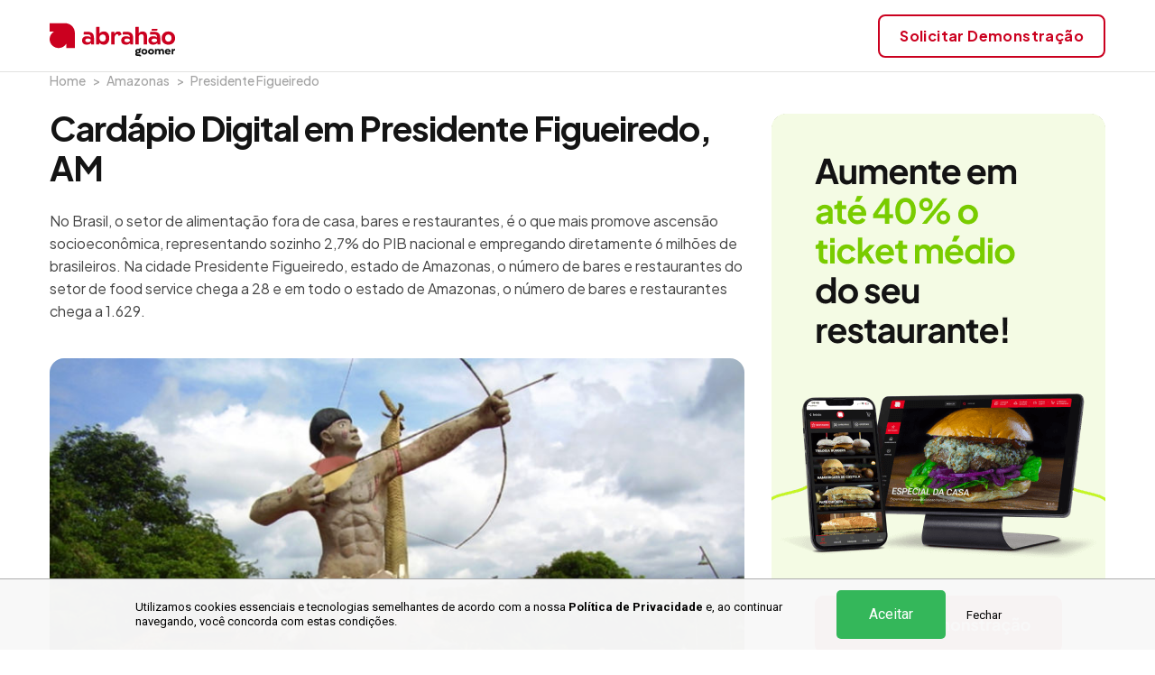

--- FILE ---
content_type: text/html; charset=UTF-8
request_url: https://www.abrahao.com.br/cardapio-digital-presidente-figueiredo-am
body_size: 11433
content:
<!DOCTYPE html>
<html lang="pt-BR" dir="ltr">

<head>
    <meta charset="utf-8">
    <meta name="viewport" content="width=device-width, initial-scale=1.0, maximum-scale=3.0">

    <title>Cardápio digital em Presidente Figueiredo, AM | Abrahão</title>

    <!-- Google Tag Manager -->
<script>(function(w,d,s,l,i){w[l]=w[l]||[];w[l].push({'gtm.start':
new Date().getTime(),event:'gtm.js'});var f=d.getElementsByTagName(s)[0],
j=d.createElement(s),dl=l!='dataLayer'?'&l='+l:'';j.async=true;j.src=
'https://www.googletagmanager.com/gtm.js?id='+i+dl;f.parentNode.insertBefore(j,f);
})(window,document,'script','dataLayer','GTM-NFFZTML');</script>
<script async src="https://www.googletagmanager.com/gtag/js?id=GTM-5P2D9N4B"></script>
<script>
window.dataLayer = window.dataLayer || [];
function gtag(){dataLayer.push(arguments);}
gtag('js', new Date());

gtag('config', 'G-HGQTRCDZ27', {
transport_url: 'https://gtm.abrahao.com.br',
});
</script>
<!-- End Google Tag Manager -->
    <meta name="description" content="Empresa de cardápio digital em Presidente Figueiredo, AM. Trabalhamos com cardápios no tablet ou por QR Code. Crie seu cardápio digital agora mesmo na Abrahão!">
    <meta name="robots" content="all">

    <meta property="og:locale" content="pt_BR">
    <meta property="og:title" content="Cardápio digital em Presidente Figueiredo, AM | Abrahão">
    <meta property="og:url" content="https://www.abrahao.com.br">
    <meta property="og:description" content="Empresa de cardápio digital em Presidente Figueiredo, AM. Trabalhamos com cardápios no tablet ou por QR Code. Crie seu cardápio digital agora mesmo na Abrahão!">
    <meta property="og:image" content="//cdn.abrahao.com.br/public/cidades/presidente-figueiredo-am.jpg?21052019">
    <meta property="og:image:secure_url" content="//cdn.abrahao.com.br/public/cidades/presidente-figueiredo-am.jpg?21052019">
    <meta property="og:image:type" content="image/jpeg">
    <meta property="og:image:width" content="1200">
    <meta property="og:image:height" content="600">
    <meta property="og:type" content="website">

    <meta name="facebook-domain-verification" content="54otes8dp2uf352hmjvtssa2jr6lpd">

    <link rel="apple-touch-icon" sizes="180x180" href="/front-assets/images/favicon/apple-touch-icon.png">
    <link rel="icon" type="image/png" sizes="32x32" href="/front-assets/images/favicon/favicon-32x32.png">
    <link rel="icon" type="image/png" sizes="16x16" href="/front-assets/images/favicon/favicon-16x16.png">
    <link rel="manifest" href="/front-assets/images/favicon/site.webmanifest">
    <link rel="mask-icon" href="/front-assets/images/favicon/safari-pinned-tab.svg" color="#cb001f">
    <meta name="msapplication-TileColor" content="#ffffff">
    <meta name="theme-color" content="#ffffff">

    <link rel="preconnect" href="https://fonts.googleapis.com">
    <link rel="preconnect" href="https://fonts.gstatic.com" crossorigin>
    <link href="https://fonts.googleapis.com/css2?family=Plus+Jakarta+Sans:wght@400;500;600;700;800&display=swap" rel="stylesheet">

    <link id="sprite-svg" rel="prefetch" href="/front-assets/images/sprite2021-20250318.svg">

    <link href="https://cdnjs.cloudflare.com/ajax/libs/slick-carousel/1.9.0/slick.min.css" rel="stylesheet">
<link href="https://cdnjs.cloudflare.com/ajax/libs/slick-carousel/1.9.0/slick-theme.min.css" rel="stylesheet">
<link href="https://cdnjs.cloudflare.com/ajax/libs/fancybox/3.5.7/jquery.fancybox.min.css" rel="stylesheet">
<link href="https://cdnjs.cloudflare.com/ajax/libs/twitter-bootstrap/4.5.3/css/bootstrap.min.css" rel="stylesheet">
<link href="/css/layout.css?v=1767894917" rel="stylesheet">
<link href="/css/city2022.css?v=1767894917" rel="stylesheet">
<link href="/assets/525cc073/css/style.css?v=1769113009" rel="stylesheet">
    <meta name="csrf-param" content="_csrf">
<meta name="csrf-token" content="XOvoA-Qn3a-JxahFzy1WFTqZxGQaxMaduRj_lpufiBUanr9viGiUydO_-T37egNsCNr9Knis6_v2TpDF98fbYA==">
</head>

<body class="city-page">
        <!-- Google Tag Manager (noscript) -->
<noscript><iframe src="https://www.googletagmanager.com/ns.html?id=GTM-NFFZTML"
height="0" width="0" style="display:none;visibility:hidden"></iframe></noscript>
<!-- End Google Tag Manager (noscript) -->    
    

<header class="header header-small ">
    <div class="container">
        <nav class="navbar navbar-expand-lg">
            <a href="/" class="navbar-brand">
                <img class="header-logo" src="/images/abrahao-goomer-logo.svg" width="128" height="42" alt="Abrahão Logo">
            </a>
            <div>
                                <a class="btn btn-outline-primary" href="/solicitar-demonstracao">
                    <span class="d-none d-lg-inline">
                        Solicitar
                    </span>
                    Demonstração
                </a>
            </div>
        </nav>
    </div>
</header>
<div class="container">
    <div class="row">
        <div class="col-lg-8">
            <div class="city-page-content">
                <nav aria-label="breadcrumb">
                    <ol class="breadcrumb">
                        <li class="breadcrumb-item"><a href="/">Home</a></li>
                        <li class="breadcrumb-item"><a href="/estado/am">Amazonas</a></li>
                        <li class="breadcrumb-item active" aria-current="page">Presidente Figueiredo</li>
                    </ol>
                </nav>
                <h1 class="city-page-title h4">Cardápio Digital em Presidente Figueiredo, AM</h1>

                <p class="city-page-text">
                    No Brasil, o setor de alimentação fora de casa, bares e restaurantes, é o que mais promove
                    ascensão socioeconômica, representando sozinho 2,7% do PIB nacional e empregando diretamente 6
                    milhões de brasileiros. Na cidade Presidente Figueiredo, estado
                    de Amazonas, o número de bares e restaurantes do setor de food service chega
                    a 28 e em todo o estado de Amazonas, o número de
                    bares e restaurantes chega a 1.629.
                </p>

                <figure class="city-page-image">
                    <img src="//cdn.abrahao.com.br/public/cidades/presidente-figueiredo-am.jpg?v=2" alt="Cidade de Presidente Figueiredo, AM"/>
                </figure>

                <p class="city-page-text">
                    Os empresários do ramo já perceberam que a rotina acelerada dos trabalhadores do País fazem com
                    que eles procurem, cada vez mais, alimentação fora de casa, com rapidez e agilidade, para
                    valorizar o tempo entre um compromisso e outro.
                    <br><br>
                    Assim, para manter um bar ou restaurante que atenda a essa demanda, é importante diminuir o
                    tempo entre o pedido e a entrega do produto, o que pode ser feito por meio do cardápio digital
                    em tablets ou totem, ambos possibilitando ao seu cliente o autoatendimento.
                </p>

                <div class="widget-calc">
                    <h2 class="widget-calc-title">Calcule agora quanto você pode economizar:</h2>
                    <div class="widget-calc-content">
                        <div class="calc-item">
                            <div class="calc-item-header">
                                <h5>Quantos garçons a casa possuí?</h5>
                                <div class="calc-item-total">
                                    <strong class="output">5</strong> <span class="garcon">garçons</span>
                                </div>
                            </div>
                            <div class="calc-input">
                                <input value="5" type="range" min="0" max="50" step="1" data-rangeslider
                                       name="garcons">
                                <div class="slider-num">
                                    <span>00</span>
                                    <span>05</span>
                                    <span>10</span>
                                    <span>15</span>
                                    <span>20</span>
                                    <span>25</span>
                                    <span>30</span>
                                    <span>35</span>
                                    <span>40</span>
                                    <span>45</span>
                                    <span>50</span>
                                </div>
                            </div>
                        </div>
                        <div class="calc-item">
                            <div class="calc-item-header">
                                <h5>Quantos freelancers você <br class="visible-xs">contrata por mês?</h5>
                                <div class="calc-item-total">
                                    <strong class="output">1</strong> <span class="garcon">garçom</span>
                                </div>
                            </div>

                            <div class="calc-input">
                                <input value="1" type="range" min="0" max="10" step="1" data-rangeslider
                                       name="freelancers">
                                <div class="slider-num">
                                    <span>00</span>
                                    <span>01</span>
                                    <span>02</span>
                                    <span>03</span>
                                    <span>04</span>
                                    <span>05</span>
                                    <span>06</span>
                                    <span>07</span>
                                    <span>08</span>
                                    <span>09</span>
                                    <span>10</span>
                                </div>
                            </div>
                        </div>
                        <a href="javascript:;" class="btn btn-lg btn-primary" data-modal="calculator-modal" data-src="/calculadora-de-economia-modal">
                            Calcule sua economia <span class="d-none d-lg-inline">com cardápio digital</span>
                        </a>
                    </div>
                </div>

                <picture class="city-page-image city-page-image-fluid-xs">
                    <source srcset="/images/city/pocket-tablet-qrcode-lg.png 1x, /images/city/pocket-tablet-qrcode-lg@2x.png 2x" media="(min-width: 992px)">
                    <img src="/images/city/pocket-tablet-qrcode.png" width="770" height="382" alt="" loading="lazy">
                </picture>

                <h2 class="city-page-subtitle h5">Por que escolher os cardápios digitais do Abrahão?</h2>
                <div class="city-page-text">
                    <p>
                        Ao escolher um dos produtos de autoatendimento do Abrahão, você colocará o seu restaurante na
                        cidade de Presidente Figueiredo, AM na frente dos
                        outros 1.629 estabelecimentos concorrentes.
                    </p>
                    <p>
                        Implementar o sistema de cardápios digitais do Abrahão no seu empreendimento possibilitará a
                        redução da equipe de garçons, uma vez que o cliente fará o autoatendimento.
                    </p>
                </div>

                <div class="online-consultants">
                    <img class="online-consultants-img" src="/images/city/consultores-online.png" width="116" height="64" alt="" loading="lazy">
                    <div class="online-consultants-text">
                        Fale com nossos consultores agora e solicite uma demonstração gratuita
                    </div>
                    <a href="https://api.whatsapp.com/send?phone=551531990939&amp;text=Ol%C3%A1%21%20Estava%20navegando%20pelo%20site%20e%20gostaria%20de%20mais%20informa%C3%A7%C3%B5es%20sobre%20o%20card%C3%A1pio%20digital%20da%20Abrah%C3%A3o%20na%20minha%20cidade." target="_blank" class="whatsapp-cta">
                        <svg class="icon"><use xlink:href="#icon-whatsapp-color"></use></svg>
                        <span>WhatsApp</span>
                        Entre em contato
                    </a>
                </div>

                <p class="city-page-pretitle">Sobre Cardápio Digital</p>
                <h2 class="city-page-subtitle h5">Entenda melhor o que é um cardápio digital.</h2>
                <div class="city-page-text">
                    <p>O cardápio digital é um software que opera através de um tablet, exposto na mesa do cliente,
                        que lhe proporciona o autoatendimento, sem necessidade de esperar pelo garçom. Com fotos e
                        descrições detalhadas, a interface é muito intuitiva e confere ao cliente a liberdade de
                        escolher seu pedido, personalizando-o, podendo acrescentar opcionais ou retirar
                        ingredientes.</p>
                    <p>Com autonomia garantida, o pedido é enviado diretamente para a cozinha ou bar, minimizando o
                        tempo de espera.</p>
                    <p>Aquela tradicional levantada de braço para chamar a atenção do garçom ficou no passado: com
                        um clique, o cliente pode pedir bebidas e sobremesas a qualquer tempo.</p>
                    <p>O cardápio digital deixa seus garçons mais livres para atender e servir com mais qualidade e
                        eficiência, além de estar sempre atualizado: você mesmo consegue atualizar instantaneamente
                        o seu menu, podendo incluir, alterar ou retirar produtos do cardápio, através do painel de
                        gestão.</p>
                    <p>O cardápio digital se apresenta, ainda, como uma alternativa sustentável e eficiente para o
                        problema dos antiquados cardápios de papel ou plástico.</p>
                </div>

                <div class="city-ceo-cta d-lg-none text-center">
                    <a href="/solicitar-demonstracao" class="btn btn-lg btn-primary">
                        Solicitar demonstração
                    </a>
                </div>

                <div class="city-ceo">
                    <div class="city-ceo-body">
                        <p>
                            “O Abrahão vai reduzir, muito seus custos
                            operacionais e aumentar em no mínimo 15% seu faturamento. <strong>Eu garanto!</strong>”
                        </p>
                        <div class="city-ceo-name d-none d-lg-block">
                            <p>Isaac Paes</p>
                            <p>CEO</p>
                        </div>
                    </div>
                    <picture class="city-ceo-image">
                        <source srcset="/images/city/banner-ceo-new-lg.png 1x, /images/city/banner-ceo-new-lg@2x.png 2x" media="(min-width: 992px)">
                        <img src="/images/city/banner-ceo-new.png" width="323" height="244" alt="" loading="lazy">
                    </picture>
                </div>

                <div class="city-ceo-cta d-none d-lg-block text-center">
                    <a href="/solicitar-demonstracao" class="btn btn-lg btn-primary">
                        Solicitar demonstração
                    </a>
                </div>

                <div class="city-feature">
                    <div class="row">
                        <div class="col-lg-6">
                            <div class="city-feature-item">
                                <div class="city-feature-icon">
                                    <svg width="32" height="32" class="icon">
                                        <use xlink:href="#icon-payment-card"></use>
                                    </svg>
                                </div>
                                <div class="city-feature-content">
                                    <h3 class="city-feature-heading h7">Pagamento sem contato com garçom</h3>
                                    <p>Seu cliente paga diretamente pela tela do tablet ou do celular, sem contato com garçom ou com a maquininha na hora de encerrar a conta.</p>
                                </div>
                            </div>
                        </div>
                        <div class="col-lg-6">
                            <div class="city-feature-item">
                                <div class="city-feature-icon">
                                    <svg width="32" height="32" class="icon">
                                        <use xlink:href="#icon-chart2"></use>
                                    </svg>
                                </div>
                                <div class="city-feature-content">
                                    <h3 class="city-feature-heading h7">Análise de vendase consumo</h3>
                                    <p>Descubra quais itens do cardápio e pratos são os mais consumidos e ofereça promoções e combinações para aumentar vendas.</p>
                                </div>
                            </div>
                        </div>
                        <div class="col-lg-6">
                            <div class="city-feature-item">
                                <div class="city-feature-icon">
                                    <svg width="32" height="32" class="icon">
                                        <use xlink:href="#icon-friendly"></use>
                                    </svg>
                                </div>
                                <div class="city-feature-content">
                                    <h3 class="city-feature-heading h7">Amigável ao meio ambiente</h3>
                                    <p>Com o cardápio digital, você fica livre de papel e plástico para sempre, pois não é mais necessário gastar com impressão de cardápios desatualizados ou danificados.</p>
                                </div>
                            </div>
                        </div>
                        <div class="col-lg-6">
                            <div class="city-feature-item">
                                <div class="city-feature-icon">
                                    <svg width="32" height="32" class="icon">
                                        <use xlink:href="#icon-globe"></use>
                                    </svg>
                                </div>
                                <div class="city-feature-content">
                                    <h3 class="city-feature-heading h7">Multi-idiomas</h3>
                                    <p>Selecione os idiomas que o cliente poderá escolher ao acessar seu cardápio online. Torne seu restaurante conhecido pela comodidade e inclusão.</p>
                                </div>
                            </div>
                        </div>
                        <div class="col-lg-6">
                            <div class="city-feature-item">
                                <div class="city-feature-icon">
                                    <svg width="32" height="32" class="icon">
                                        <use xlink:href="#icon-arrows"></use>
                                    </svg>
                                </div>
                                <div class="city-feature-content">
                                    <h3 class="city-feature-heading h7">Cardápio atualizado em tempo real</h3>
                                    <p>Desabilite itens esgotados ou acrescente novos pratos com agilidade. Essa facilidade gera economia com impressões de papel e mantém o cardápio sempre atualizado.</p>
                                </div>
                            </div>
                        </div>
                        <div class="col-lg-6">
                            <div class="city-feature-item">
                                <div class="city-feature-icon">
                                    <svg width="32" height="32" class="icon">
                                        <use xlink:href="#icon-money-circle"></use>
                                    </svg>
                                </div>
                                <div class="city-feature-content">
                                    <h3 class="city-feature-heading h7">Economia com contratação de equipe</h3>
                                    <p>Como o cliente faz o pedido sozinho, a equipe de garçom pode ser reduzida. Excelente benefício para evitar o contato social excessivo com aqueles clientes mais exigentes.</p>
                                </div>
                            </div>
                        </div>
                        <div class="col-lg-6">
                            <div class="city-feature-item">
                                <div class="city-feature-icon">
                                    <svg width="32" height="32" class="icon">
                                        <use xlink:href="#icon-time"></use>
                                    </svg>
                                </div>
                                <div class="city-feature-content">
                                    <h3 class="city-feature-heading h7">Agilidade no preparo do pedido</h3>
                                    <p>O pedido do seu cliente vai direto para cozinha, evitando possíveis atrasos ou erros por parte do garçom.</p>
                                </div>
                            </div>
                        </div>
                        <div class="col-lg-6">
                            <div class="city-feature-item">
                                <div class="city-feature-icon">
                                    <svg width="32" height="32" class="icon">
                                        <use xlink:href="#icon-star"></use>
                                    </svg>
                                </div>
                                <div class="city-feature-content">
                                    <h3 class="city-feature-heading h7">Entenda sua clientela</h3>
                                    <p>Conheça o comportamento e desejos de quem frequenta seu restaurante e melhore a experiência dos seus clientes.</p>
                                </div>
                            </div>
                        </div>
                    </div>
                </div>

                <div class="city-video-wrapper">
                    <div class="city-video">
                        <div class="city-video-play">
                            Assista ao manifesto
                        </div>
                    </div>
                    <picture class="city-video-bg">
                        <source srcset="/images/home-new/hero-video-lg.jpg 1x, /images/home-new/hero-video-lg@2x.jpg 2x" media="(min-width: 992px)">
                        <img src="/images/home-new/hero-video.png" width="375" height="208" alt="" loading="lazy">
                    </picture>
                </div>

                <div class="city-save">
                    <p class="city-page-pretitle">Garantia de economia</p>
                    <h2 class="city-page-subtitle h5">Você economiza com sua equipe e moderniza seu negócio.</h2>

                    <div class="city-save-items">

                        <div class="city-save-item">
                            <div class="city-save-icon">
                                <svg width="32" height="32">
                                    <use xlink:href="#check-circle"></use>
                                </svg>
                            </div>
                            <div class="city-save-content">
                                <h3 class="city-save-heading h7">Relatórios imediatos</h3>
                                <p>Deixe Abrahão fazer a parte difícil e veja relatórios detalhados em qualquer lugar, quando quiser.</p>
                            </div>
                        </div>
                        <div class="city-save-item">
                            <div class="city-save-icon">
                                <svg width="32" height="32">
                                    <use xlink:href="#check-circle"></use>
                                </svg>
                            </div>
                            <div class="city-save-content">
                                <h3 class="city-save-heading h7">Pedido feito na hora pelo próprio cliente</h3>
                                <p>Impulsione suas vendas oferecendo customizações e adicionais para seus produtos com um menu amplo que satisfaz mais clientes.</p>
                            </div>
                        </div>
                        <div class="city-save-item">
                            <div class="city-save-icon">
                                <svg width="32" height="32">
                                    <use xlink:href="#check-circle"></use>
                                </svg>
                            </div>
                            <div class="city-save-content">
                                <h3 class="city-save-heading h7">Personalize promoções</h3>
                                <p>Agende datas promocionais para impulsionar suas vendas e veja resultados em tempo real.</p>
                            </div>
                        </div>
                        <div class="city-save-item">
                            <div class="city-save-icon">
                                <svg width="32" height="32">
                                    <use xlink:href="#check-circle"></use>
                                </svg>
                            </div>
                            <div class="city-save-content">
                                <h3 class="city-save-heading h7">Entenda sua clientela</h3>
                                <p>Clientes podem opinar, sugerir, e avaliar através do menu. Leia tudo no seu celular assim que forem postadas e surpreenda clientes que deixarem críticas negativas.</p>
                            </div>
                        </div>
                        <div class="city-save-item">
                            <div class="city-save-icon">
                                <svg width="32" height="32">
                                    <use xlink:href="#check-circle"></use>
                                </svg>
                            </div>
                            <div class="city-save-content">
                                <h3 class="city-save-heading h7">Customização de ambiente digital</h3>
                                <p>Customize o seu ambiente digital na nossa plataforma com a sua própria identidade visual. Selecione temas prontos, coloque sua logo, cores e texturas.</p>
                            </div>
                        </div>
                    </div>

                    <div class="city-save-cta text-center">
                        <a href="/solicitar-demonstracao" class="btn btn-lg btn-primary">
                            Solicitar demonstração
                        </a>
                    </div>
                </div>
            </div>
        </div>
        <div class="col-lg-4">
            <aside class="city-aside">
                <a href="/solicitar-demonstracao">
                    <picture class="city-aside-pic">
                        <source srcset="/images/city/aumente-ticket-media-restaurante-lg.png 1x, /images/city/aumente-ticket-media-restaurante-lg@2x.png 2x" media="(min-width: 992px)">
                        <img src="/images/city/aumente-ticket-media-restaurante.png" width="370" height="646" alt="">
                    </picture>
                </a>
                                    <div class="city-aside-item">
                        <div class="city-aside-box city-aside-cities">
                            <h4 class="city-aside-box-title">Top cidades em AM</h4>
                            <ul>
                                                                    <li>
                                        <a href="/cardapio-digital-coari-am">
                                            Coari                                            <svg width="20" height="20"><use xlink:href="#arrow-ne"></use></svg>
                                        </a>
                                    </li>
                                                                    <li>
                                        <a href="/cardapio-digital-itacoatiara-am">
                                            Itacoatiara                                            <svg width="20" height="20"><use xlink:href="#arrow-ne"></use></svg>
                                        </a>
                                    </li>
                                                                    <li>
                                        <a href="/cardapio-digital-manacapuru-am">
                                            Manacapuru                                            <svg width="20" height="20"><use xlink:href="#arrow-ne"></use></svg>
                                        </a>
                                    </li>
                                                                    <li>
                                        <a href="/cardapio-digital-manaus-am">
                                            Manaus                                            <svg width="20" height="20"><use xlink:href="#arrow-ne"></use></svg>
                                        </a>
                                    </li>
                                                                    <li>
                                        <a href="/cardapio-digital-parintins-am">
                                            Parintins                                            <svg width="20" height="20"><use xlink:href="#arrow-ne"></use></svg>
                                        </a>
                                    </li>
                                                                    <li>
                                        <a href="/cardapio-digital-tabatinga-am">
                                            Tabatinga                                            <svg width="20" height="20"><use xlink:href="#arrow-ne"></use></svg>
                                        </a>
                                    </li>
                                                            </ul>
                        </div>
                    </div>
                
                <div class="city-aside-item">
                    <div class="city-aside-box bg city-aside-requests">
                        <h4 class="city-aside-box-title">Um pedido acaba de ser feito pelo cardápio digital Abrahão</h4>
                        <div class="city-aside-requests-group">
                            <div class="city-aside-requests-icon">
                                <svg class="icon" width="40" height="40">
                                    <use xlink:href="#icon-check-pattern"></use>
                                </svg>
                            </div>
                            <div class="city-aside-requests-list">
                                <ul data-scope="slide-places">
                                    <li>
                                        <h5 class="city-aside-requests-title">Coffee Latte</h5>
                                        <p>Criciúma - SC</p>
                                    </li>

                                    <li>
                                        <h5 class="city-aside-requests-title">Combinado Hiroshima</h5>
                                        <p>Marília - SP</p>
                                    </li>

                                    <li>
                                        <h5 class="city-aside-requests-title">Risotto de açafrão</h5>
                                        <p>Nova Veneza - SC</p>
                                    </li>

                                    <li>
                                        <h5 class="city-aside-requests-title">Temaki Philadélphia</h5>
                                        <p>Marília - SP</p>
                                    </li>

                                    <li>
                                        <h5 class="city-aside-requests-title">Petra Long Neck</h5>
                                        <p>Campo Grande - MS</p>
                                    </li>

                                    <li>
                                        <h5 class="city-aside-requests-title">Orange Coffee</h5>
                                        <p>Criciúma - SC</p>
                                    </li>

                                    <li>
                                        <h5 class="city-aside-requests-title">Bife de Chorizo</h5>
                                        <p>Curitiba - PR</p>
                                    </li>

                                    <li>
                                        <h5 class="city-aside-requests-title">Babettes ao formaggio</h5>
                                        <p>Nova Veneza - SC</p>
                                    </li>

                                    <li>
                                        <h5 class="city-aside-requests-title">Empadão de frango</h5>
                                        <p>Criciúma - SC</p>
                                    </li>

                                    <li>
                                        <h5 class="city-aside-requests-title">Harumaki Primavera</h5>
                                        <p>Marília - SP</p>
                                    </li>

                                    <li>
                                        <h5 class="city-aside-requests-title">Mini Mousse de chocolate</h5>
                                        <p>Curitiba - PR</p>
                                    </li>

                                    <li>
                                        <h5 class="city-aside-requests-title">Tapa de Cuadril</h5>
                                        <p>Nova Veneza - SC</p>
                                    </li>

                                    <li>
                                        <h5 class="city-aside-requests-title">Pastel de Queijo</h5>
                                        <p>Campo Grande - MS</p>
                                    </li>

                                    <li>
                                        <h5 class="city-aside-requests-title">Suco de Uva Integral</h5>
                                        <p>Criciúma - SC</p>
                                    </li>

                                    <li>
                                        <h5 class="city-aside-requests-title">Provolonera Cerâmica</h5>
                                        <p>Curitiba - PR</p>
                                    </li>

                                    <li>
                                        <h5 class="city-aside-requests-title">Risotto de frutos do mar</h5>
                                        <p>Nova Veneza - SC</p>
                                    </li>
                                </ul>
                            </div>
                        </div>
                    </div>
                </div>

                <div class="city-aside-item">
                    <div class="city-aside-box city-aside-fetures">
                        <h4 class="city-aside-box-title">Perfeito para seu negócio</h4>
                        <div class="row">
                            <div class="col-6 city-aside-fetures-item">
                                <div class="city-aside-fetures-icon">
                                    <svg class="icon">
                                        <use xlink:href="#icon-bares"></use>
                                    </svg>
                                </div>
                                <span>Bares</span>
                            </div>
                            <div class="col-6 city-aside-fetures-item">
                                <div class="city-aside-fetures-icon">
                                    <svg class="icon">
                                        <use xlink:href="#icon-restaurantes"></use>
                                    </svg>
                                </div>
                                <span>Restaurantes</span>
                            </div>
                            <div class="col-6 city-aside-fetures-item">
                                <div class="city-aside-fetures-icon">
                                    <svg class="icon">
                                        <use xlink:href="#icon-cafeterias"></use>
                                    </svg>
                                </div>
                                <span>Cafeterias</span>
                            </div>
                            <div class="col-6 city-aside-fetures-item">
                                <div class="city-aside-fetures-icon">
                                    <svg class="icon">
                                        <use xlink:href="#icon-pizzarias"></use>
                                    </svg>
                                </div>
                                <span>Pizzarias</span>
                            </div>
                            <div class="col-6 city-aside-fetures-item">
                                <div class="city-aside-fetures-icon">
                                    <svg class="icon">
                                        <use xlink:href="#icon-sorveterias"></use>
                                    </svg>
                                </div>
                                <span>Sorveterias</span>
                            </div>
                            <div class="col-6 city-aside-fetures-item">
                                <div class="city-aside-fetures-icon">
                                    <svg class="icon">
                                        <use xlink:href="#icon-casas-noturnas"></use>
                                    </svg>
                                </div>
                                <span>Casas Noturnas</span>
                            </div>
                            <div class="col-6 city-aside-fetures-item">
                                <div class="city-aside-fetures-icon">
                                    <svg class="icon">
                                        <use xlink:href="#icon-churrascarias"></use>
                                    </svg>
                                </div>
                                <span>Churrascarias</span>
                            </div>
                            <div class="col-6 city-aside-fetures-item">
                                <div class="city-aside-fetures-icon">
                                    <svg class="icon">
                                        <use xlink:href="#icon-hotel"></use>
                                    </svg>
                                </div>
                                <span>Hotéis</span>
                            </div>
                        </div>
                        <div class="city-aside-fetures-cta">
                            <a target="_blank" href="/solicitar-demonstracao?utm_source=landing-page&utm_medium=cities" class="btn btn-lg btn-primary">
                                Solicitar demonstração
                            </a>
                        </div>
                    </div>
                </div>

                <div class="city-aside-item">
                    <div class="city-aside-box city-aside-data">
                        <h4 class="city-aside-box-title">Por que usar o cardápio digital Abrahão?</h4>
                        <div class="city-aside-data-item">
                            <div class="city-aside-data-number">40%</div>
                            <div class="city-aside-data-text">de aumento de receita em vendas</div>
                        </div>
                        <div class="city-aside-data-item">
                            <div class="city-aside-data-number">50%</div>
                            <div class="city-aside-data-text">na redução de custos de atendimento</div>
                        </div>
                        <div class="city-aside-data-item">
                            <div class="city-aside-data-number">20%</div>
                            <div class="city-aside-data-text">de pedidos mais rápidos e otimizados</div>
                        </div>
                        <div class="city-aside-data-item">
                            <div class="city-aside-data-number">100%</div>
                            <div class="city-aside-data-text">do gerenciamento de tempo de qualquer lugar</div>
                        </div>
                    </div>
                </div>

                                    <div class="city-aside-item">
                        <div class="city-aside-box bg city-aside-requests">
                            <h4 class="city-aside-box-title">Restaurantes estão abrindo agora próximo ao seu estabelecimento!</h4>
                            <div class="city-aside-requests-group">
                                <div class="city-aside-requests-icon">
                                    <svg class="icon" width="40" height="40">
                                        <use xlink:href="#icon-new"></use>
                                    </svg>
                                </div>
                                <div class="city-aside-requests-list">
                                    <ul data-scope="slide-restaurants">
                                                                                    <li>
                                                <h5 class="city-aside-requests-title">Churrascaria Do Urubui</h5>
                                                <p>Presidente Figueiredo - AM</p>
                                            </li>
                                                                                    <li>
                                                <h5 class="city-aside-requests-title">Flutuante Do  Sedutor</h5>
                                                <p>Manaus - AM</p>
                                            </li>
                                                                                    <li>
                                                <h5 class="city-aside-requests-title">Iracema  Falls</h5>
                                                <p>Presidente Figueiredo - AM</p>
                                            </li>
                                                                                    <li>
                                                <h5 class="city-aside-requests-title">Lanche Do Miranda</h5>
                                                <p>Presidente Figueiredo - AM</p>
                                            </li>
                                                                                    <li>
                                                <h5 class="city-aside-requests-title">Pizza Hut Am Shopping</h5>
                                                <p>Manaus - AM</p>
                                            </li>
                                                                                    <li>
                                                <h5 class="city-aside-requests-title">Restaurante Chifral Do Barao</h5>
                                                <p>Itacoatiara - AM</p>
                                            </li>
                                                                                    <li>
                                                <h5 class="city-aside-requests-title">Restaurante Fortaleza</h5>
                                                <p>São Gabriel da Cachoeira - AM</p>
                                            </li>
                                                                                    <li>
                                                <h5 class="city-aside-requests-title">Tortas E Tortas</h5>
                                                <p>Manaus - AM</p>
                                            </li>
                                                                                    <li>
                                                <h5 class="city-aside-requests-title">Varanda E Chocolate</h5>
                                                <p>Manaus - AM</p>
                                            </li>
                                                                                    <li>
                                                <h5 class="city-aside-requests-title">Village Center Hostel</h5>
                                                <p>Manaus - AM</p>
                                            </li>
                                                                            </ul>
                                </div>
                            </div>
                        </div>
                    </div>
                
                <div class="city-aside-item">
                    <div class="city-aside-card">
                        <div class="city-aside-card-img">
                            <img src="/images/city/cardapio-tablet.png" srcset="/images/city/cardapio-tablet.png 1x, /images/city/cardapio-tablet@2x.png 2x" width="370" height="238" alt="" loading="lazy">
                        </div>
                        <div class="city-aside-card-body">
                            <h4 class="city-aside-card-title h6">Não fique para trás!</h4>
                            <p>Modernize o atendimento do seu estabelecimento com o Abrahão.</p>
                            <a target="_blank" href="/solicitar-demonstracao?utm_source=landing-page&utm_medium=cities" class="btn btn-lg btn-primary">
                                Solicitar demonstração
                            </a>
                        </div>
                    </div>
                </div>

                <div class="city-aside-item">
                    <div class="city-aside-box city-aside-blog">
                        
	<div class="widget widget-posts widget-box">
		<h4>Artigos recentes</h4>

		<ul class="widget-posts__list-posts">
							<li>
					<a href="/blog/cardapio/cardapio-de-verao">
						<figure>
							<img src="https://cdn.abrahao.com.br/base/c39/b9a/478/96-96-cardapio-de-verao.jpg" alt="Cardápio de verão: tendências e dicas para vender mais ">
						</figure>
						<h3>Cardápio de verão: tendências e dicas para vender mais </h3>
					</a>
				</li>
							<li>
					<a href="/blog/marketing/biografia-instagram-restaurante">
						<figure>
							<img src="https://cdn.abrahao.com.br/base/855/8cb/408/96-96-biografia-instagram-comida.jpg" alt="Bio para Instagram de restaurante: saiba fazer">
						</figure>
						<h3>Bio para Instagram de restaurante: saiba fazer</h3>
					</a>
				</li>
							<li>
					<a href="/blog/marketing/cafeteria-instagramavel">
						<figure>
							<img src="https://cdn.abrahao.com.br/base/72a/8ab/474/96-96-cafeteria-instagram__vel.jpg" alt="7 cafeterias instagramáveis + como ter a sua">
						</figure>
						<h3>7 cafeterias instagramáveis + como ter a sua</h3>
					</a>
				</li>
							<li>
					<a href="/blog/atendimento/gestao-de-clientes-restaurante">
						<figure>
							<img src="https://cdn.abrahao.com.br/base/ac5/c48/227/96-96-gestao-de-clientes-restaurante.jpg" alt="Gestão de clientes em restaurante: como e por que fazer">
						</figure>
						<h3>Gestão de clientes em restaurante: como e por que fazer</h3>
					</a>
				</li>
					</ul>
		<a class="link" href="/blog/index">Ver todos os artigos <span>»</span></a>
	</div>
                    </div>
                </div>

                                    <div class="city-aside-item">
                        <div class="city-aside-box city-aside-competitors">
                            <h4 class="city-aside-box-title">Saia na frente de seus concorrentes!</h4>
                            <ul>
                                                                    <li>Churrascaria Do Urubui</li>
                                                                    <li>Flutuante Do  Sedutor</li>
                                                                    <li>Iracema  Falls</li>
                                                                    <li>Lanche Do Miranda</li>
                                                                    <li>Pizza Hut Am Shopping</li>
                                                                    <li>Restaurante Chifral Do Barao</li>
                                                                    <li>Restaurante Fortaleza</li>
                                                                    <li>Tortas E Tortas</li>
                                                                    <li>Varanda E Chocolate</li>
                                                                    <li>Village Center Hostel</li>
                                                            </ul>
                            <a target="_blank" href="/solicitar-demonstracao?utm_source=landing-page&utm_medium=cities" class="btn btn-lg btn-primary">
                                Solicitar demonstração
                            </a>
                        </div>
                    </div>
                            </aside>
        </div>
    </div>
</div>

<script>
    var SITE = SITE || {};

    function cityScript() {
        $.validator.messages.required = 'Este campo é obrigatorio';
        $.validator.messages.email = 'Este não é um email válido';

        SITE.rangeSlider();

        $('*[data-scope="slide-places"]:first').slick({
            autoplay: true,
            arrows: false,
            dots: false,
            infinite: true,
            speed: 500,
            pauseOnFocus: false,
            autoplaySpeed: 7000,
            fade: true,
            cssEase: 'linear',
            adaptiveHeight: true
        });

        $('*[data-scope="slide-restaurants"]:first').slick({
            autoplay: true,
            arrows: false,
            dots: false,
            infinite: true,
            speed: 500,
            fade: true,
            cssEase: 'linear',
            adaptiveHeight: true
        });

        var tag = document.createElement('script');
        tag.src = 'https://www.youtube.com/iframe_api';
        var firstScriptTag = document.getElementsByTagName('script')[0];
        firstScriptTag.parentNode.insertBefore(tag, firstScriptTag);

        //fancybox
        $('[data-modal="calculator-modal"]').fancybox({
            baseClass: 'economy-calculator-modal',
            smallBtn: 'auto',
            type: 'ajax',
            beforeLoad : function() {
                window.step = $.fancybox.getInstance().current.opts.$orig.attr('data-step');
                if (window.step === undefined) {
                    window.step = 1;
                }
            },
            afterLoad : function() {
                SITE.closeModal();
                SITE.rangeSlider();

                var scope = $('[data-scope="form-calculator"]'),
                    garcons     = $('.widget-calc-content').find('input[name="garcons"]').val(),
                    freelancers = $('.widget-calc-content').find('input[name="freelancers"]').val();

                scope.find('[data-item="garcons"]').attr('value', garcons);
                scope.find('[data-item="freelancers"]').attr('value', freelancers);
            }
        });
    }

    function onYouTubeIframeAPIReady() {
        $(document)
            .on('click', '.city-video-wrapper', function() {
                new YT.Player($('.city-video')[0], {
                    height: '390',
                    width: '640',
                    videoId: 'LAw210jLg9s',
                    playerVars: {
                        'autoplay': 1,
                        'playsinline': 1
                    }
                });
            });
    }

    SITE.rangeSlider = function() {
        var $element = $('[data-rangeslider]'),
            $output  = $('[data-output]'),
            $current = $element.val();

        $element.rangeslider({
            polyfill: false,
            onSlideEnd: function(position, value) {
                this.$element.parents('.calc-item').find('.output').text(value);
                if(value == 1) {
                    this.$element.parents('.calc-item').find('.garcon').text('garçom');
                } else {
                    this.$element.parents('.calc-item').find('.garcon').text('garçons');
                }
            }
        });
    }

    SITE.closeModal = function() {
        $('[data-modal="close-modal"]').on('click', function(e) {
            e.preventDefault();
            $.fancybox.close();
        });

        $(document).keyup(function(e){
            e.preventDefault();

            if (e.keyCode === 27) {
                $.fancybox.close();
            }
        });
    }

    SITE.formCalculator = function() {
        var $form      = $('*[data-scope=form-calculator]:first'),
            $button    = $('*[data-item=button]:first', $form),
            $success   = $('*[data-item=success]:first', $form),
            $loading   = $('*[data-item=loading]:first', $form),
            $allSteps = $('[data-step]', $form);

        $form.validate({
            rules: {
                'email': {
                    required: true,
                    email: true
                }
            },
            messages: {
                'email': {
                    required: 'Email é obrigatório',
                    email: 'Insira um email válido'
                }
            }
        });

        $form.on('submit', function(e) {
            e.preventDefault();

            if($form.valid()){
                $button.text("Calculando...");
                $button.attr('disabled', true);
                $allSteps.hide();

                $.ajax({
                    type: $form.attr('method'),
                    url: $form.attr('action'),
                    data: $form.serialize(),
                    beforeSend: function() {
                        $loading.show();
                    },
                    success: function (result) {
                        if (result.success) {

                            $('[data-item="total-economy"]').html(result.percent);

                            setTimeout(function(){
                                $loading.hide();
                                $success.show();
                            }, 5000);
                        }
                    },
                    error: function (request, status, erro) {
                        console.log('Ocorreu um erro');
                    }
                });

                return;
            }
        });

        $('[data-item="open-demonstration"]').on('click', function (e) {
            e.preventDefault();

            parent.jQuery.fancybox.close();

            $.fancybox.open({
                src: $(this).data('src'),
                baseClass: 'request-demonstration-modal',
                smallBtn: 'auto',
                type: 'ajax',
                afterLoad : function() {
                    SITE.closeModal();
                    SITE.sliders();
                }
            });
        });
    };
</script>


    
<div class="cookie-bar" data-cookie-url="/aceitar-cookies">
    <div class="cookie-bar-body" >
        <p>
            Utilizamos cookies essenciais e tecnologias semelhantes de acordo com a nossa
            <a href="/politica-de-privacidade" > Política de Privacidade</a>
            e, ao continuar <br> navegando, você concorda com estas condições.
        </p>
        <div class="cookie-bar-btn-group">
            <button type="button" class="cookie-bar-btn cookie-bar-btn-ok">
                Aceitar
            </button>
            <button type="button" class="cookie-bar-btn cookie-bar-btn-cancel">
                Fechar
            </button>
        </div>
    </div>
</div>
            <footer class="footer">
            <div class="container">
                <div class="footer-top d-none d-lg-block">
                    <div class="row align-items-center">
                        <div class="col-12 col-lg-9 col-xl-10">
                            <a href="/">
                                <img class="footer-logo" src="/images/abrahao-goomer-logo-white.svg" width="120" height="40" alt="Abrahão Logo">
                            </a>
                        </div>
                                                <div class="col-12 col-lg-3 col-xl-2 text-lg-right">
                            <a href="https://api.whatsapp.com/send?phone=551531990939&text=Ol%C3%A1%21%20Estava%20navegando%20pelo%20site%20e%20gostaria%20de%20mais%20informa%C3%A7%C3%B5es%20sobre%20o%20card%C3%A1pio%20digital%20da%20Abrah%C3%A3o." target="_blank">
                                <svg width="22" height="22">
                                    <use xlink:href="#icon-whatsapp-color"></use>
                                </svg>
                                (15) 3199-0939                            </a>
                        </div>
                    </div>
                </div>
                <div class="footer-links">
                    <div class="row justify-content-between">
                        <div class="col-12 col-lg-2">
                            <h3 class="footer-title">Produtos</h3>
                            <ul class="footer-links-list">
                                <li><a href="/cardapio-tablet">Cardápio Tablet</a></li>
                                <li><a href="/cardapio-qr-code">Cardápio QR Code</a></li>
                                <li><a href="/gestao-de-filas">Gestor de fila de espera e reservas</a></li>
                            </ul>
                        </div>
                        <div class="col-12 col-lg-2">
                            <h3 class="footer-title">Sobre o Abrahão</h3>
                            <ul class="footer-links-list">
                                <li><a href="/empresa">Sobre Nós</a></li>
                                <li><a href="/culture-code">Culture Code</a></li>
                                                                <li><a href="/cases-de-sucesso">Cases de Sucesso</a></li>
                                <li data-target="demonstration"><a href="/solicitar-demonstracao">Solicitar Demonstração</a></li>
                                <li><a target="_blank" href="https://www3.abrahao.com.br/login">Login</a></li>
                            </ul>
                        </div>
                        <div class="col-12 col-lg-2">
                            <h3 class="footer-title">Conteúdos</h3>
                            <ul class="footer-links-list">
                                <li><a target="_blank" href="/blog">Blog</a></li>
                                <li><a target="_blank" href="/materiais">Materiais Gratuitos</a></li>
                                <li><a href="/goomer">Goomer + Abrahão</a></li>
                            </ul>
                        </div>
                        <div class="col-12 col-lg-2">
                            <h3 class="footer-title">Suporte</h3>
                            <ul class="footer-links-list">
                                <li><a href="https://ajuda.abrahao.com.br" target="_blank">Central de Ajuda</a></li>
                                <li><a href="/contato">Contato</a></li>
                            </ul>
                        </div>
                        <div class="col-12 col-lg-3 footer-demo">
                            <h3 class="footer-title">Solicite uma demonstração</h3>
                            <p>Fale com um consultor agora e solicite uma demonstração</p>
                            <a href="/solicitar-demonstracao" class="btn btn-primary btn-md">Entrar em contato</a>
                        </div>
                    </div>
                </div>
                <div class="footer-states">
                    <h3 class="footer-title">Estados:</h3>
                    <ul class="footer-states-links">
                                                    <li><a href="/estado/ac">Acre</a></li>
                                                    <li><a href="/estado/al">Alagoas</a></li>
                                                    <li><a href="/estado/ap">Amapá</a></li>
                                                    <li><a href="/estado/am">Amazonas</a></li>
                                                    <li><a href="/estado/ba">Bahia</a></li>
                                                    <li><a href="/estado/ce">Ceará</a></li>
                                                    <li><a href="/estado/df">Distrito Federal</a></li>
                                                    <li><a href="/estado/es">Espírito Santo</a></li>
                                                    <li><a href="/estado/go">Goiás</a></li>
                                                    <li><a href="/estado/ma">Maranhão</a></li>
                                                    <li><a href="/estado/mt">Mato Grosso</a></li>
                                                    <li><a href="/estado/ms">Mato Grosso do Sul</a></li>
                                                    <li><a href="/estado/mg">Minas Gerais</a></li>
                                                    <li><a href="/estado/pa">Pará</a></li>
                                                    <li><a href="/estado/pb">Paraíba</a></li>
                                                    <li><a href="/estado/pr">Paraná</a></li>
                                                    <li><a href="/estado/pe">Pernambuco</a></li>
                                                    <li><a href="/estado/pi">Piauí</a></li>
                                                    <li><a href="/estado/rj">Rio de Janeiro</a></li>
                                                    <li><a href="/estado/rn">Rio Grande do Norte</a></li>
                                                    <li><a href="/estado/rs">Rio Grande do Sul</a></li>
                                                    <li><a href="/estado/ro">Rondônia</a></li>
                                                    <li><a href="/estado/rr">Roraima</a></li>
                                                    <li><a href="/estado/sc">Santa Catarina</a></li>
                                                    <li><a href="/estado/sp">São Paulo</a></li>
                                                    <li><a href="/estado/se">Sergipe</a></li>
                                                    <li><a href="/estado/to">Tocantins</a></li>
                                            </ul>
                </div>
                <div class="footer-states footer-sitemap">
                    <h3 class="footer-title">Sitemap:</h3>
                    <ul class="footer-states-links">
                                                                            <li><a href="/cidades-sitemap/A">A</a></li>
                                                    <li><a href="/cidades-sitemap/B">B</a></li>
                                                    <li><a href="/cidades-sitemap/C">C</a></li>
                                                    <li><a href="/cidades-sitemap/D">D</a></li>
                                                    <li><a href="/cidades-sitemap/E">E</a></li>
                                                    <li><a href="/cidades-sitemap/F">F</a></li>
                                                    <li><a href="/cidades-sitemap/G">G</a></li>
                                                    <li><a href="/cidades-sitemap/H">H</a></li>
                                                    <li><a href="/cidades-sitemap/I">I</a></li>
                                                    <li><a href="/cidades-sitemap/J">J</a></li>
                                                    <li><a href="/cidades-sitemap/K">K</a></li>
                                                    <li><a href="/cidades-sitemap/L">L</a></li>
                                                    <li><a href="/cidades-sitemap/M">M</a></li>
                                                    <li><a href="/cidades-sitemap/N">N</a></li>
                                                    <li><a href="/cidades-sitemap/O">O</a></li>
                                                    <li><a href="/cidades-sitemap/P">P</a></li>
                                                    <li><a href="/cidades-sitemap/Q">Q</a></li>
                                                    <li><a href="/cidades-sitemap/R">R</a></li>
                                                    <li><a href="/cidades-sitemap/S">S</a></li>
                                                    <li><a href="/cidades-sitemap/T">T</a></li>
                                                    <li><a href="/cidades-sitemap/U">U</a></li>
                                                    <li><a href="/cidades-sitemap/V">V</a></li>
                                                    <li><a href="/cidades-sitemap/W">W</a></li>
                                                    <li><a href="/cidades-sitemap/X">X</a></li>
                                                    <li><a href="/cidades-sitemap/Y">Y</a></li>
                                                    <li><a href="/cidades-sitemap/Z">Z</a></li>
                                            </ul>
                </div>
                <div class="footer-bottom">
                    <div class="row align-items-center">
                        <div class="col-12 col-lg-6 footer-bottom-links">
                            <a href="/termos-de-uso">Termos de Uso</a>
                            <a href="/politica-de-privacidade">Política de Privacidade</a>
                            <a target="_blank" href="https://developers.abrahao.com.br">Desenvolvedores</a>
                        </div>
                        <div class="col-12 col-lg-6 footer-bottom-social text-lg-right">
                            <a href="https://www.facebook.com/abrahaoapp" target="_blank">
                                <svg width="32" height="32">
                                    <use xlink:href="#facebook-icon"></use>
                                </svg>
                            </a>
                            <a href="https://www.instagram.com/abrahaoapp/" target="_blank">
                                <svg width="32" height="32">
                                    <use xlink:href="#instagram-icon"></use>
                                </svg>
                            </a>
                            <a href="https://www.youtube.com/channel/UCK1_vRfDrgwJJdfcpN3thkg" target="_blank">
                                <svg width="32" height="32">
                                    <use xlink:href="#youtube-icon"></use>
                                </svg>
                            </a>
                            <a href="https://linkedin.com/company/abrahaoapp/" target="_blank">
                                <svg width="32" height="32">
                                    <use xlink:href="#linkedin-icon"></use>
                                </svg>
                            </a>
                            <a href="https://www.tiktok.com/@abrahaoapp" target="_blank">
                                <svg width="32" height="32">
                                    <use xlink:href="#tiktok-icon"></use>
                                </svg>
                            </a>
                        </div>
                    </div>
                </div>
            </div>
            <div class="container">
                <div class="footer-copy">
                    <div class="row align-items-center">
                        <div class="col-12 col-lg-6">
                            &copy; 2026 Abrahão | Goomer &nbsp;&reg; Todos os direitos reservados.
                        </div>
                        <div class="col-12 col-lg-6 text-lg-right">
                            <a href="https://www.febacapital.com" target="_blank"><img src="/images/feba-capital.svg" width="120" height="16" alt="FEBA CAPITAL"></a>
                        </div>
                    </div>
                </div>
            </div>
        </footer>
    
            <!-- Global site tag (gtag.js) - Google Ads: 723282596 -->
        <script async src="https://www.googletagmanager.com/gtag/js?id=AW-723282596"></script>
        <script>
            window.dataLayer = window.dataLayer || [];

            function gtag() {
                dataLayer.push(arguments);
            }
            gtag('js', new Date());

            gtag('config', 'AW-723282596');
        </script>
    
    <img src="/wa-px-ck?t=1769113009.3842" style="position:absolute; visibility:hidden; bottom: 0;" alt=""><script src="https://cdnjs.cloudflare.com/ajax/libs/jquery/3.4.1/jquery.min.js"></script>
<script src="https://cdnjs.cloudflare.com/ajax/libs/twitter-bootstrap/4.5.3/js/bootstrap.bundle.min.js"></script>
<script src="/js/script2021.js?v=1767894919"></script>
<script src="https://cdnjs.cloudflare.com/ajax/libs/slick-carousel/1.9.0/slick.min.js"></script>
<script src="https://cdnjs.cloudflare.com/ajax/libs/fancybox/3.5.7/jquery.fancybox.min.js"></script>
<script src="https://cdnjs.cloudflare.com/ajax/libs/rangeslider.js/2.3.3/rangeslider.min.js"></script>
<script src="https://cdnjs.cloudflare.com/ajax/libs/jquery-validate/1.17.0/jquery.validate.min.js"></script>
<script src="/assets/525cc073/js/script.js?v=1769113009"></script>
<script>jQuery(function ($) {
cityScript();
});</script>
<script defer src="https://static.cloudflareinsights.com/beacon.min.js/vcd15cbe7772f49c399c6a5babf22c1241717689176015" integrity="sha512-ZpsOmlRQV6y907TI0dKBHq9Md29nnaEIPlkf84rnaERnq6zvWvPUqr2ft8M1aS28oN72PdrCzSjY4U6VaAw1EQ==" data-cf-beacon='{"version":"2024.11.0","token":"984507ae01414fcda6f9197136b47595","r":1,"server_timing":{"name":{"cfCacheStatus":true,"cfEdge":true,"cfExtPri":true,"cfL4":true,"cfOrigin":true,"cfSpeedBrain":true},"location_startswith":null}}' crossorigin="anonymous"></script>
</body>

</html>


--- FILE ---
content_type: text/css
request_url: https://www.abrahao.com.br/css/layout.css?v=1767894917
body_size: 4923
content:
body {
    color: #6B6B6B;
    font-family: 'Plus Jakarta Sans', sans-serif;
    font-size: 18px;
    line-height: 1.33;
}

body > img {
    bottom: 0;
}

a {
    color: #CB001F;
    transition: ease-in-out .15s;
}

a:hover {
    text-decoration: none;
    color: #d11937;
}

.container, .container-fluid, .container-lg, .container-md, .container-sm, .container-xl {
    padding-right: 24px;
    padding-left: 24px;
}

/* Hide svg sprite */
.visuallyhidden {
    border: 0;
    clip: rect(0 0 0 0);
    height: 1px;
    margin: -1px;
    overflow: hidden;
    padding: 0;
    position: absolute;
    width: 1px;
    white-space: nowrap;
}

.h1,
.h2,
.h3,
.h4,
.h5,
.h6,
.h7,
.h8 {
    font-weight: bold;
    color: #141414;
}

.h1 {
    font-size: 40px;
    line-height: 1.15;
    letter-spacing: -1px;
}

.h2 {
    font-size: 32px;
    line-height: 1.25;
    letter-spacing: -1px;
}

.h3 {
    font-size: 28px;
    line-height: 1.142857143;
    letter-spacing: -0.4px;
}

.h4 {
    font-size: 24px;
    line-height: 1.166666667;
    letter-spacing: -0.002em;
}

.h5 {
    font-size: 20px;
    line-height: 1.2;
}

.h6 {
    font-size: 18px;
    line-height: 1.22223;
}

.h7 {
    font-size: 16px;
    line-height: 1.25;
}

.h8 {
    font-size: 15px;
    line-height: 1.33334;
}

@media screen and (min-width: 992px) {
    .h1 {
        font-size: 72px;
        line-height: 1.166666667;
        letter-spacing: -1.8px;
    }

    .h2 {
        font-size: 58px;
        line-height: 1.103448276;
        letter-spacing: -1.6px;
    }

    .h3 {
        font-size: 48px;
        line-height: 1.166666667;
        letter-spacing: -1.4px;
    }

    .h4 {
        font-size: 38px;
        line-height: 1.157894737;
        letter-spacing: -1px;
    }

    .h5 {
        font-size: 28px;
        line-height: 1.142857143;
        letter-spacing: -0.6px;
    }

    .h6 {
        font-size: 24px;
        line-height: 1.25;
        letter-spacing: -0.2px;
    }

    .h7 {
        font-size: 20px;
        line-height: 1.3;
        letter-spacing: -0.3px;
    }

    .h8 {
        font-size: 18px;
        line-height: 1.22223;
    }
}

@media screen and (min-width: 1300px) {
    .container {
        max-width: 1266px;
    }
}

.bg-red {
    background: #CB001F;
}

.text-primary {
    color: #CB001F !important;
}

.before-title {
    color: #CB001F;
    font-size: 18px;
    font-weight: bold;
    line-height: 24px;
    margin-bottom: 16px;
}

@media (min-width: 992px) {
    .before-title {
        font-size: 24px;
        line-height: 32px;
    }
}

.text-opening {
    font-size: 20px;
    line-height: 24px;
    color: #5D5D5C;
}

@media (min-width: 992px) {
    .text-opening {
        font-size: 24px;
        line-height: 32px;
    }
}

.spin {
    -webkit-animation: spin-rotate 2s linear infinite;
    animation: spin-rotate 2s linear infinite;
    transform-origin: center;
    width: 60px;
}

.spin circle {
    fill: none;
    stroke-width: 4;
}

.spin .dash {
    stroke: #0059F1;
    stroke-dasharray: 1, 200;
    stroke-dashoffset: 0;
    -webkit-animation: spin-dash 1.5s ease-in-out infinite;
    animation: spin-dash 1.5s ease-in-out infinite;
}

@-webkit-keyframes spin-rotate {
    100% {
        transform: rotate(360deg);
    }
}

@keyframes spin-rotate {
    100% {
        transform: rotate(360deg);
    }
}

@-webkit-keyframes spin-dash {
    0% {
        stroke-dasharray: 1, 200;
        stroke-dashoffset: 0;
    }
    50% {
        stroke-dasharray: 80, 200;
        stroke-dashoffset: -35px;
    }
    100% {
        stroke-dashoffset: -124px;
    }
}

@keyframes spin-dash {
    0% {
        stroke-dasharray: 1, 200;
        stroke-dashoffset: 0;
    }
    50% {
        stroke-dasharray: 80, 200;
        stroke-dashoffset: -35px;
    }
    100% {
        stroke-dashoffset: -124px;
    }
}

.btn {
    border-radius: 8px;
    border-width: 2px;
    font-size: 18px;
    font-weight: bold;
    line-height: 24px;
    padding: 10px 22px;
    transition: background 0.3s ease, border 0.3s ease;
}

.btn > svg {
    vertical-align: text-bottom;
}

.btn:not(:disabled):not(.disabled):active {
    box-shadow: none !important;
}

.btn-has-icon {
    padding: 16px 26px 12px 22px;
}

.btn-xl {
    font-size: 18px;
    padding: 18px 28px;
}

.btn-lg {
    font-size: 18px;
    padding: 14px 28px;
}

.btn-xs {
    padding: 6px 16px;
}

.btn-icon {
    position: relative;
    bottom: 2px;
    vertical-align: middle;
}

.btn-icon-before {
    margin-right: 10px;
}

.btn-xs .btn-icon-before {
    margin-right: -3px;
    position: relative;
    bottom: 2px;
    right: 4px;
}

.btn-icon-after {
    margin-left: 10px;
}

.btn-primary {
    color: #fff;
    background: #CB001F;
    border-color: #CB001F;
}

.btn-primary:hover, .btn-primary:focus {
    background: #d11937;
    border-color: #d11937;
}

.btn-primary:not(:disabled):not(.disabled).active, .btn-primary:not(:disabled):not(.disabled):active, .show > .btn-primary.dropdown-toggle {
    background: #b11a34;
    border-color: #b11a34;
}

.btn-primary.disabled, .btn-primary:disabled {
    background: #d11937;
    border-color: #d11937;
}

.btn-dark {
    background: #111111;
    border-color: #111111;
}

.btn-light {
    color: #CB001F;
}

.btn-light:hover, .btn-light:focus {
    color: #d11937;
}

.btn-light:not(:disabled):not(.disabled).active, .btn-light:not(:disabled):not(.disabled):active, .show > .btn-light.dropdown-toggle {
    color: #b11a34;
}

.btn-light.disabled, .btn-light:disabled {
    color: #d11937;
}

.btn-outline-primary {
    border-color: #CB001F;
    color: #CB001F;
}

.btn-outline-primary:hover, .btn-outline-primary:focus {
    border-color: #CB001F;
    color: #fff;
    background-color: #CB001F;
}

.btn-outline-primary:not(:disabled):not(.disabled).active, .btn-outline-primary:not(:disabled):not(.disabled):active, .show > .btn-outline-primary.dropdown-toggle {
    background: #b11a34;
    border-color: #b11a34;
}

.btn-outline-primary.disabled, .btn-outline-primary:disabled {
    background: #CB001F;
    border-color: #CB001F;
}

.btn-outline-dark {
    border-color: #111111;
    color: #111111;
}

.btn-outline-dark:hover, .btn-outline-dark:focus {
    border-color: #111111;
    color: #fff;
    background-color: #111111;
}

.btn-outline-light {
    border-color: #FFFFFF;
    color: #FFFFFF;
}

.btn-outline-light:hover, .btn-outline-light:focus {
    border-color: #FFFFFF;
    color: #CB001F;
    background-color: #FFFFFF;
}

.btn-link {
    color: #CB001F;
}

.btn-link:hover, .btn-link:focus {
    color: #CB001F;
}

.btn-link:not(:disabled):not(.disabled).active, .btn-link:not(:disabled):not(.disabled):active, .show > .btn-link.dropdown-toggle {
    color: #b11a34;
}

.btn-link:hover, .btn-link:active, .btn-link:focus {
    text-decoration: none;
}

.btn-warning {
    color: #111111;
    background: #FFCC00;
    border-color: #FFCC00;
}

.btn-warning:hover,
.btn-warning:focus {
    color: #111111;
    background: #e1ae00;
    border-color: #e1ae00;
}

.btn-warning:not(:disabled):not(.disabled).active,
.btn-warning:not(:disabled):not(.disabled):active,
.show > .btn-warning.dropdown-toggle {
    color: #111111;
    background: #e1ae00;
    border-color: #e1ae00;
}

.btn-warning.disabled,
.btn-warning:disabled {
    color: #111111;
    background: #e1ae00;
    border-color: #e1ae00;
}

.btn .spin {
    margin-right: 8px;
    position: relative;
    top: -1px;
    width: 20px;
}

.btn .spin circle {
    stroke-width: 6;
}

.btn .spin .dash {
    stroke: #fff;
}

.btn:focus {
    box-shadow: none;
}

.btn.disabled, .btn:disabled {
    opacity: 0.3;
}

input[type="radio"],
input[type="checkbox"] {
    -webkit-appearance: none;
    -moz-appearance: none;
    appearance: none;
    background-color: #fff;
    background-position: center;
    background-repeat: no-repeat;
    background-size: 16px;
    border: 1px solid #dddddc;
    cursor: pointer;
    height: 24px;
    outline: none;
    transition: all 0.15s ease;
    width: 24px;
}

input[type="radio"]:checked {
    background-color: transparent;
    background-image: url("data:image/svg+xml,%3Csvg fill='none' xmlns='http://www.w3.org/2000/svg' viewBox='0 0 16 16'%3E%3Ccircle cx='8' cy='8' r='8' fill='%23EB0A2C'/%3E%3C/svg%3E");
}

input[type="checkbox"]:checked {
    background-color: #CB001F;
    background-size: 12px;
    background-image: url("data:image/svg+xml,%3Csvg xmlns='http://www.w3.org/2000/svg' viewBox='0 0 12 10' fill='%23fff'%3E%3Cpath d='M3.9777 9.8237L.1595 5.5522c-.2127-.235-.2127-.6175 0-.855l.7713-.8538c.2128-.235.5586-.235.7713 0l2.6618 2.9902L10.2974.1769c.2127-.235.5586-.235.7713 0l.7713.855c.2127.235.2127.6188 0 .8526L4.749 9.8237c-.2127.235-.5585.235-.7713 0'/%3E%3C/svg%3E");
}

input[type="radio"] {
    border-radius: 50%;
}

input[type="radio"]:checked {
    border-color: #0059F1;
}

input[type="checkbox"] {
    border-radius: 4px;
}

input[type="checkbox"]:checked {
    border-color: #CB001F;
}

.form-group {
    margin-bottom: 12px;
    position: relative;
}

.form-group label {
    color: #616E7C;
    font-weight: 500;
    font-size: 13px;
    margin-bottom: 0;
}

.form-group label ~ .form-control {
    padding: 15px 14px !important;
}

.form-group.has-error .form-control,
.has-error .select2-container .select2-selection,
.form-control.error,
.control-select2.error ~ .select2-container .select2-selection {
    border-color: #E12D39;
    box-shadow: 0 0 0 1px #E12D39, 0 0 0 4px #FFE3E3;
}

.form-group.has-error .help-block,
.form-group .error-block {
    color: #E12D39;
    font-size: 14px;
    font-weight: 500;
    margin-top: 4px;
}

.form-group .control-select2 ~ .error-block {
    display: none;
}

.form-control {
    border-color: #D4D4D4;
    border-radius: 8px;
    border-width: 2px;
    color: #141414;
    font-size: 16px;
    font-weight: 500;
    height: 56px;
    line-height: 26px;
    padding: 13px 15px;
}

textarea.form-control {
    min-height: 145px;
}

.form-control ~ label {
    color: #444444;
    font-size: 16px;
    font-weight: normal;
    line-height: 26px;
    padding-left: 17px;
    padding-right: 17px;
    pointer-events: none;
    position: absolute;
    top: 15px;
    transition: all 0.15s ease;
    -webkit-user-select: none;
    -moz-user-select: none;
    -ms-user-select: none;
    user-select: none;
}

.form-control:focus {
    border-color: #111111;
    box-shadow: none;
    color: #141414;
}

.form-control[placeholder]:not(:-moz-placeholder-shown) {
    padding-bottom: 5px;
    padding-top: 21px;
}

.form-control[placeholder]:not(:-ms-input-placeholder) {
    padding-bottom: 5px;
    padding-top: 21px;
}

.form-control[placeholder]:focus,
.form-control[placeholder]:not(:placeholder-shown) {
    padding-bottom: 5px;
    padding-top: 21px;
}

.form-control[placeholder]:not(:-moz-placeholder-shown) ~ label {
    color: #444444;
    font-size: 12px;
    font-weight: 600;
    line-height: 16px;
    top: 7px;
}

.form-control[placeholder]:not(:-ms-input-placeholder) ~ label {
    color: #444444;
    font-size: 12px;
    font-weight: 600;
    line-height: 16px;
    top: 7px;
}

.form-control[placeholder]:focus ~ label,
.form-control[placeholder]:not(:placeholder-shown) ~ label {
    color: #444444;
    font-size: 12px;
    font-weight: 600;
    line-height: 16px;
    top: 7px;
}

.form-control[placeholder]:-webkit-autofill {
    padding-bottom: 5px;
    padding-top: 21px;
}

.form-control[placeholder]:-webkit-autofill ~ label {
    color: #444444;
    font-size: 12px;
    font-weight: 600;
    line-height: 16px;
    top: 7px;
}

select.form-control {
    -webkit-appearance: none;
    -moz-appearance: none;
    appearance: none;
    background-image: url(../images/digital-menu/sprite.svg#g-select);
    background-repeat: no-repeat;
    background-size: 14px 8px;
    background-position: right 18px center;
}

.select2-container .select2-selection {
    border-color: #D4D4D4;
    border-radius: 8px;
    border-width: 2px;
    color: #141414;
    height: 56px;
    padding-bottom: 13px;
    padding-top: 13px;
    transition: border-color .15s ease-in-out, box-shadow .15s ease-in-out;
}

.select2-container.select2-container--focus .select2-selection,
.select2-container.select2-container--open .select2-selection {
    border-color: #111111;
    box-shadow: none;
}

.select2-container .select2-selection .select2-selection__rendered {
    color: #242931;
    padding-left: 15px;
    padding-right: 15px;
    font-size: 16px;
    font-weight: 500;
    line-height: 26px;
}

.select2-container .select2-selection .select2-selection__placeholder {
    color: #111;
}

.select2-container .select2-selection .select2-selection__arrow {
    background-image: url(../images/digital-menu/sprite.svg#g-select);
    background-repeat: no-repeat;
    background-size: 22px 8px;
    background-position: left center;
    height: 54px;
    width: 32px;
}

.select2-container .select2-selection .select2-selection__arrow b {
    display: none;
}

.select2-container--default.select2-container--open.select2-container--below .select2-selection--single,
.select2-container--default.select2-container--open.select2-container--below .select2-selection--multiple {
    border-bottom-left-radius: 4px;
    border-bottom-right-radius: 4px;
}

.select2-container--open .select2-dropdown--below {
    border: 1px solid #CBD2D9;
    border-radius: 4px;
    box-shadow: 0 4px 8px 2px rgba(17, 17, 17, 0.08);
    font-size: 14px;
    line-height: 20px;
    margin-top: 9px;
    overflow: hidden;
}

.select2-container--krajee .select2-selection--single .select2-selection__arrow {
    width: 25px !important;
}

.select2-search--dropdown {
    padding: 0;
}

.select2-container--default .select2-search--dropdown .select2-search__field {
    border: none;
    outline: none;
    padding: 12px 14px;
}

.select2-results__option {
    color: #616E7C;
    padding: 7px 16px;
}

.select2-container--default .select2-results__option--highlighted[aria-selected] {
    background-color: #F5F7FA;
    color: #616E7C;
}

.select2-container--default .select2-results__option[aria-selected=true] {
    background-color: #F5F7FA;
    color: #616E7C;
}

.select2-floating ~ label {
    color: #444444;
    left: 0;
    top: 7px;
    font-size: 12px;
    font-weight: 600;
    line-height: 16px;
}

.select2-floating ~ .select2 .select2-selection {
    padding-bottom: 5px;
    padding-top: 21px;
}

.form-check,
.form-group .form-check {
    color: #141414;
    font-size: 18px;
    line-height: 22px;
    margin-bottom: 12px;
    padding-left: 34px;
}

.form-check {
    cursor: pointer;
}

.form-check-input {
    margin-left: -40px;
    margin-top: 0;
    top: 0;
}

.error-summary ul {
    color: #CB001F;
    font-size: 15px;
    list-style: none;
    margin-bottom: 0;
    padding-left: 0;
    text-align: left;
}

.error-summary ul li + li {
    margin-top: 3px;
}

.header {
    position: fixed;
    z-index: 999;
    left: 0;
    top: 0;
    width: 100%;
    transition: ease-in-out .15s;
    background-color: #fff;
    box-shadow: inset 0 -1px 0 rgba(207, 207, 205, .6)
}

.header .navbar {
    padding: 6px 0 16px
}

@media (min-width: 992px) {
    .header .navbar {
        padding: 12px 0 19px
    }
}

.header-logo-white {
    display: none
}

.header .nav-item.open .arrow-icon svg {
    transform: rotate(180deg)
}

@media (min-width: 992px) {
    .header .nav-item.open .nav-link {
        color: #eb0a2c
    }
}

.header .nav-link {
    font-size: 18px;
    line-height: 22px;
    color: #333;
    font-weight: 500;
    position: relative
}

.header .nav-link .nav-icon {
    position: relative;
    bottom: 2px
}

.header .nav-link .arrow-icon {
    position: absolute;
    right: 20px;
    top: 50%;
    transform: translateY(-50%)
}

.header .nav-link .arrow-icon svg {
    transition: all .2s
}

.header .btn {
    height: 44px;
    padding: 11px 15px;
    font-size: 14px;
    line-height: 20px;
    font-weight: 700;
    letter-spacing: .4px
}

@media (min-width: 992px) {
    .header-login {
        padding-top: 15px;
        padding-bottom: 10px;
        padding-right: 0 !important
    }
}

@media (max-width: 991px) {
    .header .navbar-brand {
        position: relative;
        z-index: 9
    }
}

@media screen and (min-width: 992px) {
    .header .navbar-brand {
        margin-right: 35px
    }

    .header .navbar-brand img {
        height: auto;
    }
}

@media (max-width: 991px) {
    .header-nav {
        background: white;
        left: 0;
        position: fixed;
        top: 0;
        width: 100%;
    }
}

.header .navbar-nav {
    width: 100%
}

@media (max-width: 991px) {
    .header .navbar-nav {
        height: 100vh;
        overflow-y: auto;
        margin-top: 66px;
        padding-bottom: 66px;
    }

    .header-cta {
        display: none;
        position: relative;
        top: 6px;
        padding-bottom: 2px
    }

    .header-cta .btn {
        padding: 9px 20px 7px;
        height: auto
    }

    .show-cta .header-cta {
        display: block
    }

    .show-cta .navbar-toggler {
        display: none
    }

    .header-expanded.show-cta .header-cta {
        display: none
    }

    .header-expanded.show-cta .navbar-toggler {
        display: block
    }
}

@media screen and (min-width: 992px) {
    .header .navbar-nav {
        margin-top: 8px
    }
}

@media screen and (min-width: 992px) {
    .header .nav-item + .nav-item {
        margin-left: 4px
    }

    .header .header-cta.nav-item {
        display: none;
        margin-left: 15px
    }

    .header.show-cta .header-cta {
        display: block
    }
}

@media (min-width: 992px) {
    .dark-header:not(.submenu-show) .header:not(.scrolled) {
        background-color: transparent;
        box-shadow: none
    }

    .dark-header:not(.submenu-show) .header:not(.scrolled) .header-logo {
        display: none
    }

    .dark-header:not(.submenu-show) .header:not(.scrolled) .header-logo-white {
        display: block
    }

    .dark-header:not(.submenu-show) .header:not(.scrolled) .nav-link {
        color: #fff
    }

    .dark-header:not(.submenu-show) .header:not(.scrolled) .nav-link:hover,
    .dark-header:not(.submenu-show) .header:not(.scrolled) .nav-item.active .nav-link {
        color: #eb0a2c
    }
}

@media (max-width: 991px) {
    .header-expanded .header-cta {
        margin-top: auto
    }

    .header-expanded .header-logo {
        display: block !important
    }

    .header-expanded .header-logo-white {
        display: none !important
    }

    .header-expanded .nav-item {
        width: 100%;
        border-bottom: 1px solid #e7e7e6
    }
}

@media (max-width: 991px) and (max-width: 991px) {
    .header-expanded .nav-item.open {
        background: #fdfdfc
    }
}

@media (max-width: 991px) and (min-width: 992px) {
    .header-expanded .nav-item.open .nav-link {
        color: #eb0a2c
    }
}

@media (max-width: 991px) {
    .header-expanded .nav-item:first-child {
        border-top: 1px solid #e7e7e6
    }

    .header-expanded .nav-link {
        padding: 24px 20px;
        color: #000 !important;
        font-size: 24px;
        line-height: 100%;
        letter-spacing: -.4px
    }

    .header-expanded .btn {
        padding: 14px 30px
    }
}

@media screen and (max-width: 991px) {
    .navbar-toggler {
        background: 0 0;
        border: 0;
        display: block;
        outline: none;
        position: relative;
        padding: 12px 0;
        z-index: 99;
        font-size: 0;
        top: 5px
    }

    .navbar-toggler:focus,
    .navbar-toggler:hover {
        outline: none
    }

    .navbar-toggler > span {
        background: #111;
        display: block;
        height: 2px;
        position: relative;
        top: 0;
        transition: transform .25s ease, opacity .25s .15s, top .25s ease .15s;
        width: 22px
    }

    .navbar-toggler > span + span {
        margin-top: 5px
    }

    .navbar-toggler > span + span:not(.collapsed) {
        margin-top: 6px
    }

    .navbar-toggler:not(.collapsed) > span {
        background: #111;
        opacity: 0;
        transition: top .25s ease, opacity .25s, transform .25s ease .15s
    }

    .navbar-toggler:not(.collapsed) > span:first-child {
        opacity: 1;
        transform: rotate(45deg);
        top: 8px
    }

    .navbar-toggler:not(.collapsed) > span:last-child {
        opacity: 1;
        transform: rotate(-45deg);
        top: -8px
    }
}

@media (min-width: 992px) {
    .header .nav-link:hover,
    .header .nav-item.active .nav-link {
        color: #eb0a2c
    }

    .header-products {
        background-color: #FDFDFC;
        box-shadow: 1px 3px 8px rgba(0, 0, 0, 0.15);
        left: 0;
        position: fixed;
        top: 85px;
        width: 100%;
    }

    .header-products > .container {
        padding-bottom: 64px;
        padding-top: 40px;
    }
}

.product-submenu {
    display: flex;
}

@media (max-width: 991px) {
    .product-submenu {
        margin-top: 32px;
        overflow: hidden;
        position: relative;
    }
}

.product-submenu-item {
    align-items: center;
    background-color: #F5F5F2;
    border-radius: 4px;
    color: #5d5d5c;
    display: flex;
    font-size: 15px;
    line-height: 1.33334;
    margin-bottom: 16px;
    padding: 14px 14px 14px 5px;
}

@media (min-width: 992px) {
    .product-submenu {
        margin-bottom: 0;
        margin-top: 32px;
        text-align: center;
    }

    .product-submenu-item {
        display: block;
        font-size: 16px;
        line-height: 1.25;
        margin-bottom: 0;
        padding: 20px 16px;
    }
}

.product-submenu-title {
    color: #000000;
    font-weight: bold;
    font-size: 18px;
    line-height: 1.1112;
    margin-bottom: 6px;
    transition: color 0.15s ease;
}

.product-submenu-item:hover {
    background-color: #CB001F;
    color: #FDFDFC;
}

.product-submenu-item:hover .product-submenu-title {
    color: currentColor;
}

.product-submenu-img {
    flex: 0 0 auto;
    height: 66px;
    margin-right: 7px;
    width: 100px;
}

.product-submenu-img img {
    height: 100%;
    object-fit: contain;
    width: 100%;
}

@media (min-width: 992px) {
    .product-submenu-title {
        font-size: 24px;
        line-height: 1.33334;
        letter-spacing: -0.4px;
        margin-bottom: 8px;
        margin-top: 20px;
    }

    .product-submenu-img {
        height: 168px;
        width: 100%;
    }
}

@media (min-width: 992px) {
    .submenu-overlay {
        width: 100%;
        top: 0;
        left: 0;
        position: fixed;
        z-index: 99;
        transition: ease-in-out .15s
    }

    .submenu-overlay:before {
        display: block;
        content: '';
        background-color: rgba(17, 27, 37, .4);
        height: 100vh;
        width: 100%
    }
}

.footer {
    background: #111111;
}

.footer a {
    text-decoration: none;
}

@media (max-width: 991px) {
    .footer-logo {
        margin-bottom: 24px;
    }
}

.footer-top {
    padding-top: 39px;
    padding-bottom: 41px;
    border-bottom: 1px solid #272727;
    font-size: 17px;
    line-height: 24px;
    color: #FFFFFC;
}

.footer-top a {
    color: #fff;
}

.footer-top a:hover {
    color: #fff;
    text-decoration: none;
}

.footer-top a svg {
    margin-right: 4px;
}

.footer-title {
    font-size: 18px;
    line-height: 24px;
    color: #9a9a98;
    margin-bottom: 20px;
}

.footer-demo .footer-title {
    margin-bottom: 12px;
}

@media (min-width: 992px) {
    .footer-demo .footer-title {
        margin-bottom: 20px;
    }
}

.footer-links {
    padding-top: 37px;
}

@media (min-width: 992px) {
    .footer-links {
        padding-top: 65px;
    }
}

.footer-links-list {
    list-style: none;
    padding: 0;
}

.footer-links-list li a {
    font-size: 18px;
    line-height: 24px;
    color: #F5F5F2;
    transition: ease-in-out 0.15s;
}

@media (min-width: 992px) {
    .footer-links-list li a {
        font-size: 15px;
        line-height: 20px;
    }
}

.footer-links-list li a:hover {
    text-decoration: none;
    color: #cbcbc8;
}

.footer-links-list li + li {
    margin-top: 8px;
}

.footer-links p {
    font-size: 18px;
    line-height: 24px;
    color: #F5F5F2;
    margin-bottom: 33px;
}

@media (min-width: 992px) {
    .footer-links p {
        font-size: 16px;
        line-height: 24px;
    }
}

@media (max-width: 991px) {
    .footer-links .row > [class*='col-']:not(:last-child) {
        margin-bottom: 32px;
    }
}

.footer-states {
    margin-top: 80px;
}

@media (min-width: 992px) {
    .footer-states {
        margin-top: 69px;
    }
}

.footer-states .footer-title {
    font-size: 16px;
    margin-bottom: 7px;
}

.footer-states-links {
    padding: 0;
    display: block;
    line-height: 15px;
    margin-right: -4px;
}

.footer-states-links li {
    display: inline-block;
    height: 13px;
    line-height: 13px;
    margin-bottom: 10px;
    width: auto;
}

.footer-states-links li:after {
    content: "\2022";
    font-size: 4px;
    line-height: 15px;
    margin-left: 5px;
    margin-right: 0px;
    vertical-align: middle;
    display: inline-block;
    color: #fff;
    position: relative;
    bottom: -3px;
    opacity: 0.4;
}

.footer-states-links li a {
    display: inline-block;
    font-size: 14px;
    line-height: 24px;
    vertical-align: top;
    color: #F5F5F2;
    transition: color .15s ease-out 0s;
}

.footer-states-links li a:hover {
    color: #fff;
}

.footer-states-links li:last-child:after {
    display: none;
}

.footer-sitemap {
    border-bottom: 1px solid #272727;
    margin-top: 46px;
    padding-bottom: 47px;
}

@media (min-width: 992px) {
    .footer-sitemap {
        margin-top: 24px;
        padding-bottom: 36px;
    }
}

.footer-sitemap .footer-states-links {
    margin-bottom: 0;
}

.footer-bottom {
    margin-top: 49px;
    margin-bottom: 48px;
}

@media (min-width: 992px) {
    .footer-bottom {
        margin-top: 39px;
        margin-bottom: 40px;
    }
}

.footer-bottom-links a {
    display: block;
    font-size: 16px;
    line-height: 22px;
    color: #F5F5F2;
}

@media (min-width: 992px) {
    .footer-bottom-links a {
        display: inline-block;
        font-size: 14px;
        line-height: 22px;
    }
}

@media (max-width: 991px) {
    .footer-bottom-links a + a {
        margin-top: 8px;
    }
}

@media (min-width: 992px) {
    .footer-bottom-links a + a {
        margin-left: 32px;
    }
}

.footer-bottom-social a + a {
    margin-left: 15px;
}

.footer-bottom-social a {
    text-decoration: none;
}

@media (max-width: 991px) {
    .footer-bottom-social {
        margin-top: 34px;
    }
}

.footer-copy {
    padding-top: 49px;
    padding-bottom: 55px;
    font-size: 14px;
    line-height: 22px;
    color: #9a9a98;
    border-top: 1px solid #272727;
}

@media (max-width: 991px) {
    .footer-copy img {
        margin-top: 15px;
    }
}

@media (min-width: 992px) {
    .footer-copy {
        padding-top: 40px;
        padding-bottom: 38px;
    }
}

/* footer ppc */

.footer {
    background: #111111;
}

.footer a {
    text-decoration: none;
}

@media (max-width: 991px) {
    .footer-logo {
        margin-bottom: 24px;
    }
}

.footer-top {
    padding-top: 39px;
    padding-bottom: 41px;
    border-bottom: 1px solid #272727;
    font-size: 17px;
    line-height: 24px;
    color: #FFFFFC;
}

.footer-top a {
    color: #fff;
}

.footer-top a:hover {
    color: #fff;
    text-decoration: none;
}

.footer-top a svg {
    margin-right: 4px;
}

.footer-title {
    font-size: 18px;
    line-height: 24px;
    color: #9a9a98;
    margin-bottom: 20px;
}

.footer-demo .footer-title {
    margin-bottom: 12px;
}

@media (min-width: 992px) {
    .footer-demo .footer-title {
        margin-bottom: 20px;
    }
}

.footer-links {
    padding-top: 37px;
}

@media (min-width: 992px) {
    .footer-links {
        padding-top: 65px;
    }
}

.footer-links-list {
    list-style: none;
    padding: 0;
}

.footer-links-list li a {
    font-size: 18px;
    line-height: 24px;
    color: #F5F5F2;
    transition: ease-in-out 0.15s;
}

@media (min-width: 992px) {
    .footer-links-list li a {
        font-size: 15px;
        line-height: 20px;
    }
}

.footer-links-list li a:hover {
    text-decoration: none;
    color: #cbcbc8;
}

.footer-links-list li + li {
    margin-top: 8px;
}

.footer-links p {
    font-size: 18px;
    line-height: 24px;
    color: #F5F5F2;
    margin-bottom: 33px;
}

@media (min-width: 992px) {
    .footer-links p {
        font-size: 16px;
        line-height: 24px;
    }
}

@media (max-width: 991px) {
    .footer-links .row > [class*='col-']:not(:last-child) {
        margin-bottom: 32px;
    }
}

.footer-states {
    margin-top: 80px;
}

@media (min-width: 992px) {
    .footer-states {
        margin-top: 69px;
    }
}

.footer-states .footer-title {
    font-size: 16px;
    margin-bottom: 7px;
}

.footer-states-links {
    padding: 0;
    display: block;
    line-height: 15px;
    margin-right: -4px;
}

.footer-states-links li {
    display: inline-block;
    height: 13px;
    line-height: 13px;
    margin-bottom: 10px;
    width: auto;
}

.footer-states-links li:after {
    content: "\2022";
    font-size: 4px;
    line-height: 15px;
    margin-left: 5px;
    margin-right: 0px;
    vertical-align: middle;
    display: inline-block;
    color: #fff;
    position: relative;
    bottom: -3px;
    opacity: 0.4;
}

.footer-states-links li a {
    display: inline-block;
    font-size: 14px;
    line-height: 24px;
    vertical-align: top;
    color: #F5F5F2;
    transition: color .15s ease-out 0s;
}

.footer-states-links li a:hover {
    color: #fff;
}

.footer-states-links li:last-child:after {
    display: none;
}

.footer-sitemap {
    border-bottom: 1px solid #272727;
    margin-top: 46px;
    padding-bottom: 47px;
}

@media (min-width: 992px) {
    .footer-sitemap {
        margin-top: 24px;
        padding-bottom: 36px;
    }
}

.footer-sitemap .footer-states-links {
    margin-bottom: 0;
}

.footer-bottom {
    margin-top: 49px;
    margin-bottom: 48px;
}

@media (min-width: 992px) {
    .footer-bottom {
        margin-top: 39px;
        margin-bottom: 40px;
    }
}

.footer-bottom-links a {
    display: block;
    font-size: 16px;
    line-height: 22px;
    color: #F5F5F2;
}

@media (min-width: 992px) {
    .footer-bottom-links a {
        display: inline-block;
        font-size: 14px;
        line-height: 22px;
    }
}

@media (max-width: 991px) {
    .footer-bottom-links a + a {
        margin-top: 8px;
    }
}

@media (min-width: 992px) {
    .footer-bottom-links a + a {
        margin-left: 32px;
    }
}

.footer-bottom-social a + a {
    margin-left: 15px;
}

.footer-bottom-social a {
    text-decoration: none;
}

@media (max-width: 991px) {
    .footer-bottom-social {
        margin-top: 34px;
    }
}

.footer-copy {
    padding-top: 49px;
    padding-bottom: 55px;
    font-size: 14px;
    line-height: 22px;
    color: #9a9a98;
    border-top: 1px solid #272727;
}

@media (max-width: 991px) {
    .footer-copy img {
        margin-top: 15px;
    }
}

@media (min-width: 992px) {
    .footer-copy {
        padding-top: 40px;
        padding-bottom: 38px;
    }
}

.footer-small {
    text-align: center;
}

@media (min-width: 992px) {
    .footer-small {
        text-align: inherit;
    }

    .footer-small .footer-demo {
        display: flex;
        align-items: center;
        justify-content: flex-end;
        color: #9a9a98;
    }

    .footer-small .footer-demo p {
        margin-bottom: 0;
        margin-right: 26px;
    }
}

/* new */

.header-small .navbar {
    height: 64px;
    justify-content: space-between;
    padding: 12px 0;
}

.header-small .header-logo {
    display: block;
}

.header-small .btn {
    font-size: 16px;
    height: auto;
    padding: 8px 18px;
}

@media (min-width: 992px) {
    .start-hidden {
        display: none;
    }

    .start-hidden.show {
        display: block;
    }

    .header-small .navbar {
        height: 80px;
        padding-bottom: 16px;
        padding-top: 16px;
    }

    .header-small .btn {
        margin-left: 32px;
        padding: 12px 22px;
    }
}

.breadcrumb {
    margin-bottom: 10px;
}

.breadcrumb, .breadcrumb a {
    background-color: transparent;
    padding: 0;
    font-weight: 500;
    font-size: 12px;
    line-height: 1.33;
    color: #A4A4A4;
}

.breadcrumb-item.active {
    color: #A4A4A4;
}

.breadcrumb-item + .breadcrumb-item:before {
    color: inherit;
    content: '>';
    width: 10px;
    height: 20px;
    padding-right: 0;
    margin-right: 5px;
}

@media (min-width: 992px) {
    .breadcrumb {
        margin-bottom: 20px;
    }

    .breadcrumb, .breadcrumb a {
        font-size: 14px;
    }
}

--- FILE ---
content_type: text/css
request_url: https://www.abrahao.com.br/css/city2022.css?v=1767894917
body_size: 5502
content:
/*old css*/

@media screen and (max-width: 991px) {
    .widget-calc .widget-calc-content .calc-item .calc-item-header h5 {
        max-width: 200px;
    }
}

.button {
    height: 60px;
    line-height: 60px;
    display: inline-block;
    padding: 0 30px;
    text-transform: uppercase;
    -moz-border-radius: 30px;
    -webkit-border-radius: 30px;
    border-radius: 30px;
    background: #fff;
    -webkit-transition: color .15s ease-out 0s;
    -moz-transition: color .15s ease-out 0s;
    -o-transition: color .15s ease-out 0s;
    transition: color .15s ease-out 0s;
    font-size: 18px;
    font-weight: 700;
    color: #f51839;
    text-align: center;
}

.button:disabled {
    -webkit-opacity: .5;
    -moz-opacity: .5;
    opacity: .5;
}

.button:hover {
    box-shadow: 0 7px 14px 0 rgba(50, 50, 93, .11), 0 3px 6px 0 rgba(0, 0, 0, .08);
    transform: translate(0, -2px);
}

.button.button-green {
    background: #22b75a;
    color: #fff;
    border: 0;

}

.button.button-green:hover {
    background: #20aa54;
}

.button.button-red {
    background: #f51839;
    color: #fff;
}

.button.button-red:hover {
    background: #f30b2d;
}

.hidden {
    display: none !important;
}

.visible-lg, .visible-xs {
    display: none !important;
}

@media (max-width: 767px) {
    .visible-xs {
        display: block !important;
    }
}

@media (min-width: 1200px) {
    .visible-lg {
        display: block !important;
    }
}

@media (max-width: 767px) {
    .hidden-xs {
        display: none !important;
    }
}

.rangeslider, .rangeslider__fill {
    display: block;
    -moz-border-radius: 10px;
    -webkit-border-radius: 10px;
    border-radius: 10px;
}

.rangeslider {
    background: #fafbff;
    position: relative;
    border: 1px solid #dbe0eb;
}

.rangeslider--horizontal {
    height: 12px;
    width: 100%;
}

.rangeslider__fill {
    background: #79CC00;
    position: absolute;
}

.rangeslider--horizontal .rangeslider__fill {
    top: 1px;
    left: 1px;
    height: 8px;
}

.rangeslider__handle {
    cursor: pointer;
    display: inline-block;
    width: 24px;
    height: 24px;
    position: absolute;
    background: #fff url(../front-assets/images/arrow-rangeslider.svg) no-repeat center;
    -moz-border-radius: 100%;
    -webkit-border-radius: 100%;
    border-radius: 100%;
    box-shadow: 0 -2px 3px 0 rgba(140, 140, 140, .2), 0 2px 3px 0 rgba(140, 140, 140, .3);
}

.rangeslider--horizontal .rangeslider__handle {
    top: -7px;
    touch-action: pan-y;
    -ms-touch-action: pan-y;
}

input[type=range]:focus + .rangeslider .rangeslider__handle {
    -moz-box-shadow: 0 0 8px rgba(255, 0, 255, .9);
    -webkit-box-shadow: 0 0 8px rgba(255, 0, 255, .9);
    box-shadow: 0 0 8px rgba(255, 0, 255, .9);
}

body.city-page .content .page-content .widget-calc {
    margin: 23px 0;
}

/* modal calculator - old */

.custom-radio-check {
    position: relative;
    cursor: pointer;
    display: block;
    text-align: left;
    font-size: 0
}

.custom-radio-check input[type=checkbox], .custom-radio-check input[type=radio] {
    position: absolute;
    visibility: hidden;
    height: 1px;
    width: 1px;
    -webkit-opacity: 0;
    -moz-opacity: 0;
    opacity: 0
}

.custom-radio-check input[type=checkbox] + label:before {
    border-radius: 3px
}

.custom-radio-check input[type=radio] + label:before {
    border-radius: 100%
}

.custom-radio-check input[type=checkbox]:checked + label:after, .custom-radio-check input[type=radio]:checked + label:after {
    display: block
}

.custom-radio-check input[type=checkbox].error + label:before, .custom-radio-check input[type=radio].error + label:before {
    border-color: #f51839
}

.custom-radio-check label {
    display: block;
    cursor: pointer
}

.custom-radio-check label:hover:before {
    border-color: #232323
}

.custom-radio-check label:hover span {
    color: #232323
}

.custom-radio-check label:before {
    content: '';
    display: block;
    width: 20px;
    height: 20px;
    line-height: 20px;
    border: 2px solid #767676;
    float: left;
    background: #fff;
    -webkit-transition: color .15s ease-out 0s;
    -moz-transition: color .15s ease-out 0s;
    -o-transition: color .15s ease-out 0s;
    transition: color .15s ease-out 0s;
    margin-right: 10px;
    float: left
}

.custom-radio-check label:after {
    content: '';
    display: block;
    position: absolute;
    top: 0;
    left: 0;
    width: 20px;
    height: 22px;
    background: url('data:image/svg+xml; charset=UTF-8, <svg width= "10px" height= "9px" xmlns= "http://www.w3.org/2000/svg" ><polygon fill= "rgba(245,24,57,1)" points= "8.425 0 3.37 5.056 1.57 3.233 0 4.779 3.342 8.149 3.425 8.093 10 1.575" ></polygon></svg> ');
    background-position: center;
    background-repeat: no-repeat;
    display: none
}

.custom-radio-check label span {
    line-height: 24px;
    color: #37474f;
    font-size: 15px;
    display: block;
    -webkit-transition: color .15s ease-out 0s;
    -moz-transition: color .15s ease-out 0s;
    -o-transition: color .15s ease-out 0s;
    transition: color .15s ease-out 0s
}

.widget-calc {
    border: 1px solid #F2F2F4;
    -moz-border-radius: 12px;
    -webkit-border-radius: 12px;
    border-radius: 12px
}

.widget-calc .widget-calc-title {
    background: #F2F2F4;
    padding: 24px;
    font-weight: 700;
    font-size: 20px;
    line-height: 26px;
    letter-spacing: -0.3px;
    color: #141414;
    -moz-border-radius-topleft: 12px;
    -moz-border-radius-topright: 12px;
    -webkit-border-top-left-radius: 12px;
    -webkit-border-top-right-radius: 12px;
    border-top-left-radius: 12px;
    border-top-right-radius: 12px
}

.widget-calc .widget-calc-content {
    padding: 35px 40px;
    -moz-border-radius-topleft: 4px;
    -moz-border-radius-topright: 4px;
    -webkit-border-top-left-radius: 4px;
    -webkit-border-top-right-radius: 4px;
    border-top-left-radius: 4px;
    border-top-right-radius: 4px;
    text-align: center
}

.widget-calc .widget-calc-content .calc-radio-list {
    text-align: left;
}

.widget-calc .widget-calc-content .calc-item {
    margin-bottom: 30px
}

.widget-calc .widget-calc-content .calc-item .calc-item-header {
    display: block
}

.widget-calc .widget-calc-content .calc-item .calc-item-header:after {
    content: ".";
    display: block;
    height: 0;
    clear: both;
    visibility: hidden
}

* html .widget-calc .widget-calc-content .calc-item .calc-item-header {
    height: 1px
}

.widget-calc .widget-calc-content .calc-item .calc-item-header h5 {
    float: left;
    font-weight: 600;
    font-size: 18px;
    color: #444444;
    line-height: 40px;
    text-align: left
}

.widget-calc .widget-calc-content .calc-item .calc-item-header h5 i {
    margin-left: 0;
    color: #f51839;
    font-size: 15px;
    line-height: 40px;
    font-style: normal;
    position: relative;
    top: -2px
}

.widget-calc .widget-calc-content .calc-item .calc-item-header .calc-item-total {
    float: right;
    font-weight: 500;
    font-size: 16px;
    color: #646464;
    text-align: right;
    line-height: 40px
}

.widget-calc .widget-calc-content .calc-item .calc-item-header .calc-item-total strong {
    font-weight: 600;
    font-size: 32px;
    color: #79CC00;
    line-height: 40px;
    vertical-align: top
}

.widget-calc .widget-calc-content .calc-input {
    position: relative;
    top: 3px;
    margin-top: 20px;
    height: 50px
}

.widget-calc .widget-calc-content .calc-input .rangeslider--horizontal {
    position: relative;
    z-index: 2
}

.widget-calc .widget-calc-content .calc-input .slider-num {
    display: block;
    position: relative;
    width: calc(100% + 40px) !important;
    margin-left: 0;
    top: 8px;
    transform: translateX(-20px);
    margin-left: 0 !important;
}

.widget-calc .widget-calc-content .calc-input .slider-num.slider-faturamento {
    width: calc(100% + 100px) !important;
    transform: translateX(-50px);
}

.widget-calc .widget-calc-content .calc-input .slider-num:after {
    content: ".";
    display: block;
    height: 0;
    clear: both;
    visibility: hidden
}

* html .widget-calc .widget-calc-content .calc-input .slider-num {
    height: 1px
}

.widget-calc .widget-calc-content .calc-input .slider-num span {
    font-weight: 500;
    font-size: 10px;
    color: #c7cede;
    text-align: center;
    position: relative;
    width: 9.09090909%;
    display: block;
    float: left
}

.widget-calc .widget-calc-content .calc-input .slider-num span:after {
    content: '';
    width: 2px;
    height: 8px;
    background: #dbe0eb;
    display: block;
    position: absolute;
    top: -8px;
    left: 50%;
    margin-left: -1px
}

.widget-calc .widget-calc-content .calc-radio-list {
    margin-top: 15px
}

.widget-calc .widget-calc-content .calc-radio-list .custom-radio-check {
    margin-bottom: 10px
}

@media (max-width: 767px) {
    .widget-calc .widget-calc-title {
        line-height: 28px
    }

    .widget-calc .widget-calc-content {
        padding: 16px 20px
    }

    .widget-calc .widget-calc-content .calc-item {
        margin-bottom: 40px
    }

    .widget-calc .widget-calc-content .calc-item .calc-item-header h5 {
        line-height: 21px;
        font-size: 17px
    }

    .widget-calc .widget-calc-content .calc-item .calc-item-header .calc-item-total {
        float: none;
        text-align: center
    }

    .widget-calc .widget-calc-content .calc-item .calc-input {
        margin-top: 10px;
        height: initial
    }

    .widget-calc .widget-calc-content .calc-item .calc-input .slider-num {
        display: none
    }

    .widget-calc .widget-calc-content .button {
        font-size: 15px;
        line-height: 18px;
        padding: 10px 20px;
        height: initial;
        width: 100%
    }
}

.fancybox-container .close-modal {
    width: 30px;
    height: 30px;
    display: block;
    position: absolute;
    right: 3px;
    top: 3px;
    padding: 9px;
    cursor: pointer;
    z-index: 10
}

.fancybox-container .close-modal .icon {
    width: 13px;
    height: 13px;
    fill: #848484;
    position: relative;
    top: -6px;
    -webkit-opacity: .7;
    -moz-opacity: .7;
    opacity: .7;
    -webkit-transition: color .15s ease-out 0s;
    -moz-transition: color .15s ease-out 0s;
    -o-transition: color .15s ease-out 0s;
    transition: color .15s ease-out 0s
}

.fancybox-container .close-modal:hover .icon {
    -webkit-opacity: 1;
    -moz-opacity: 1;
    opacity: 1
}

.fancybox-container .fancybox-content {
    background: #fff;
    width: 890px;
    height: 587px;
    max-width: 97%;
    max-height: 97%;
    margin: 0;
    padding: 0;
    -moz-border-radius: 4px;
    -webkit-border-radius: 4px;
    border-radius: 4px;
    overflow: hidden
}

@media (max-width: 760px) {
    .fancybox-container .fancybox-content {
        overflow: auto
    }
}

.economy-calculator-modal .fancybox-content {
    width: 750px;
    height: initial;
    border: none;
    padding: 45px 40px 145px 40px
}

.economy-calculator-modal .widget-calc-content {
    display: none;
    padding: 0
}

.economy-calculator-modal .widget-calc-content .calc-item {
    margin-bottom: 0;
    margin-top: 50px
}

.economy-calculator-modal .widget-calc-content .calc-item:first-child {
    margin-top: 0
}

.economy-calculator-modal .widget-calc-content .calc-item .calc-item-header h5 {
    max-width: 60%;
    line-height: 10px
}

.economy-calculator-modal .widget-calc-content .calc-item .calc-input {
    height: initial;
    margin-top: 10px
}

.economy-calculator-modal .widget-calc-content .calc-item .calc-input .slider-num.slider-faturamento span {
    width: 16.6666667%
}

.economy-calculator-modal .widget-calc-content .calc-item .calc-input .slider-num.slider-reimpressao span {
    width: 10%
}

.economy-calculator-modal .widget-calc-content .input-text {
    background: #fff;
    border: 1px solid #e0e0e0;
    -moz-border-radius: 4px;
    -webkit-border-radius: 4px;
    border-radius: 4px;
    font-size: 17px;
    color: #66727f;
    line-height: 23px;
    width: 100%;
    display: block;
    padding: 13px 20px
}

.economy-calculator-modal .widget-calc-content .input-text::-webkit-input-placeholder {
    color: #66727f
}

.economy-calculator-modal .widget-calc-content .input-text::-moz-placeholder {
    color: #66727f
}

.economy-calculator-modal .widget-calc-content .input-text:-ms-input-placeholder {
    color: #66727f
}

.economy-calculator-modal .widget-calc-content .input-text:-moz-placeholder {
    color: #66727f
}

.economy-calculator-modal .widget-calc-content .input-text.error {
    border-color: #f51839
}

.economy-calculator-modal .widget-calc-content label.error {
    display: block;
    font-size: 12px;
    color: #f51839;
    text-align: left
}

.economy-calculator-modal .widget-calc-content.step-loading {
    margin: 100px 0 0 0
}

@media (max-width: 991px) {
    .economy-calculator-modal .widget-calc-content.step-loading {
        margin: 48px 0;
    }
}

@keyframes fadeIn {
    from {
        opacity: .3
    }
}

.economy-calculator-modal .widget-calc-content.step-loading img {
    display: block;
    width: 168px;
    margin: 0 auto
}

.economy-calculator-modal .widget-calc-content.step-loading h3 {
    text-align: center;
    font-weight: 500;
    font-size: 24px;
    color: #232323;
    line-height: 24px;
    animation: fadeIn .5s infinite alternate
}

.economy-calculator-modal .widget-calc-content.step-success .step-total .total strong {
    display: inline-block;
    color: #22b75a;
    text-align: center;
    font-size: 150px;
    line-height: 150px;
    font-weight: 400
}

.economy-calculator-modal .widget-calc-content.step-success .step-total .total i {
    display: inline-block;
    color: #22b75a;
    text-align: center;
    font-size: 40px;
    line-height: 40px;
    font-weight: 400;
    font-style: normal
}

.economy-calculator-modal .widget-calc-content.step-success .step-total span {
    color: #37474f
}

.economy-calculator-modal .widget-calc-content.step-success .step-content {
    margin-top: 30px;
    padding-top: 30px;
    border-top: 1px dashed #dfe6f0;
    text-align: left
}

.economy-calculator-modal .widget-calc-content.step-success .step-content h5 {
    color: #37474f;
    margin-bottom: 10px
}

.economy-calculator-modal .widget-calc-content.step-success .step-content .simple-list li {
    background: #fafbff;
    padding: 10px 15px;
    margin-bottom: 10px;
    display: block
}

.economy-calculator-modal .widget-calc-content.step-success .step-content .simple-list li:after {
    content: ".";
    display: block;
    height: 0;
    clear: both;
    visibility: hidden
}

* html .economy-calculator-modal .widget-calc-content.step-success .step-content .simple-list li {
    height: 1px
}

.economy-calculator-modal .widget-calc-content.step-success .step-content .simple-list li:last-child {
    margin-bottom: 0
}

.economy-calculator-modal .widget-calc-content.step-success .step-content .simple-list li span {
    font-weight: 500;
    font-size: 16px;
    color: #37474f;
    line-height: 30px;
    display: block
}

.economy-calculator-modal .widget-calc-content.step-success .step-content .simple-list li .group-icon {
    width: 30px;
    height: 30px;
    -moz-border-radius: 100%;
    -webkit-border-radius: 100%;
    border-radius: 100%;
    background: #dbf4ea;
    display: block;
    float: left;
    margin-right: 20px;
    position: relative
}

.economy-calculator-modal .widget-calc-content.step-success .step-content .simple-list li .group-icon .icon {
    fill: #13c168;
    width: 16px;
    height: 16px;
    position: absolute;
    left: 0;
    right: 0;
    top: 0;
    bottom: 0;
    margin: auto
}

@media (max-width: 991px) {
    .economy-calculator-modal .widget-calc-content.step-success .step-content .simple-list {
        padding-left: 0;
    }
}

.economy-calculator-modal .widget-calc-content .button .icon-success {
    width: 30px;
    height: 30px;
    line-height: 30px;
    display: inline-block;
    vertical-align: middle;
    margin-left: 10px;
    margin-top: -3px;
    fill: #fff
}

.economy-calculator-modal .status-bar {
    height: 5px;
    width: 100%;
    position: absolute;
    top: 0;
    left: 0
}

.economy-calculator-modal .status-bar span {
    -webkit-transition: width 1s;
    transition: width 1s;
    display: block;
    height: 100%;
    background: #f51839
}

.economy-calculator-modal .modal-footer {
    background: #f7f7f7;
    width: 100%;
    position: absolute;
    bottom: 0;
    left: 0;
    padding: 20px 30px;
    display: block
}

.economy-calculator-modal .modal-footer:after {
    content: ".";
    display: block;
    height: 0;
    clear: both;
    visibility: hidden
}

* html .economy-calculator-modal .modal-footer {
    height: 1px
}

.button svg.icon-arrow-right {
    line-height: 20px;
    height: 20px;
    width: 20px;
    display: inline-block;
    margin-left: 10px;
    vertical-align: middle;
    position: relative;
    top: -3px;
}

.button.button-empty {
    background: 0 0;
    color: #9b9b9b;
    padding-left: 0;
    padding-right: 0;
}

.button.button-empty:hover {
    box-shadow: none;
}

@media (max-width: 768px) {
    .economy-calculator-modal .fancybox-content {
        padding: 20px 20px 0
    }

    .economy-calculator-modal .modal-footer {
        position: relative;
        margin: 40px -20px 0;
        width: initial
    }

    .economy-calculator-modal .button svg.icon-arrow-right {
        top: 0
    }

    .economy-calculator-modal .widget-calc-content .calc-item .calc-item-header h5 {
        max-width: 100%;
        width: 100%;
        font-size: 20px;
        line-height: 25px;
        display: block;
        text-align: center
    }

    .economy-calculator-modal .economy-calculator-modal .widget-calc-content .input-text {
        margin-top: 20px
    }

    .economy-calculator-modal .economy-calculator-modal .widget-calc-content.step-loading {
        margin: 60px 0 70px
    }

    .economy-calculator-modal .economy-calculator-modal .widget-calc-content.step-success .step-total .total strong {
        font-size: 100px;
        line-height: 100px
    }

    .economy-calculator-modal .widget-calc .widget-calc-content .calc-item .calc-item-header h5 i {
        display: none
    }

    .economy-calculator-modal .widget-calc-content .calc-item {
        margin-top: 40px
    }

    .economy-calculator-modal .widget-calc .widget-calc-content .calc-item .calc-item-header .calc-item-total {
        display: block;
        width: 100%
    }
}

/* new css */

.city-page {
    padding-top: 64px;
}

.city-page-title {
    margin-bottom: 16px;
}

.city-page-subtitle {
    margin-bottom: 16px;
}

.city-page-image {
    display: block;
    margin-top: 32px;
    margin-bottom: 32px;
}

.city-page-image img {
    max-width: 100%;
    height: auto;
    border-radius: 16px;
    display: block;
}

.city-page-text {
    font-size: 14px;
    line-height: 1.57;
    color: #444444;
}

.city-page-pretitle {
    font-weight: 600;
    font-size: 14px;
    line-height: 1.57;
    color: #CB001F;
    margin-bottom: 8px;
}

.city-page-content .widget-calc {
    margin: 32px auto;
}

.city-page-content {
    margin-bottom: 64px;
}

.city-page .footer {
    margin-top: 80px;
}

@media (max-width: 575px) {
    .city-page-image-fluid-xs {
        margin-left: -24px;
        margin-right: -24px;
    }

    .city-page-image-fluid-xs img {
        border-radius: 0;
    }
}

@media (min-width: 992px) {
    .city-page {
        padding-top: 80px;
    }

    .city-page-content {
        margin-bottom: 32px;
    }

    .city-page-title {
        margin-bottom: 24px;
    }

    .city-page-pretitle {
        font-size: 16px;
        line-height: 1.62;
    }

    .city-page-text {
        font-size: 16px;
    }

    .city-page-image {
        margin-top: 40px;
        margin-bottom: 40px;
    }

    .city-page-content .widget-calc {
        margin: 40px auto;
    }

    .city-page .footer {
        margin-top: 100px;
    }
}

@media (min-width: 1200px) {
    .city-page .container {
        max-width: 1218px;
    }
}

.whatsapp-cta {
    position: relative;
    background: #22B75A;
    color: #fff;
    width: 238px;
    padding: 8px 17px 8px 68px;
    font-size: 18px;
    font-weight: 600;
    line-height: 1;
    display: inline-block;
    border-radius: 40px;
    text-align: left;
}

.whatsapp-cta:hover {
    color: #fff;
}

.whatsapp-cta:before {
    content: '';
    position: absolute;
    left: 58px;
    top: 0;
    display: block;
    height: 100%;
    width: 1px;
    background: #48C677;
}

.whatsapp-cta svg {
    position: absolute;
    left: 15px;
    top: 13px;
    width: 30px;
    height: 30px;
    font-size: 28px;
    display: block;
    fill: #fff;
}

.whatsapp-cta span {
    display: block;
    font-weight: 400;
    font-size: 14px;
    color: #fff;
    line-height: 18px;
    margin-bottom: 4px;
}

.online-consultants {
    margin: 40px auto;
    background: #F4FBE4;
    border-radius: 16px;
    padding: 40px 20px;
    text-align: center;
}

.online-consultants-img {
    display: block;
    margin: 0 auto 20px;
    height: auto;
}

.online-consultants-text {
    font-weight: 700;
    font-size: 20px;
    line-height: 1.3;
    letter-spacing: -0.3px;
    color: #141414;
    margin-bottom: 32px;
}

@media (min-width: 1200px) {
    .online-consultants {
        display: flex;
        align-items: center;
        padding: 24px 20px;
        text-align: left;
    }

    .online-consultants > * {
        margin-top: 0;
        margin-bottom: 0;
    }

    .online-consultants .whatsapp-cta {
        flex: 0 0 238px;
        margin-left: 20px;
    }

    .online-consultants-img {
        width: 104px;
        flex: 0 0 104px;
        margin-right: 18px;
    }
}

.city-ceo {
    font-weight: 500;
    font-size: 18px;
    line-height: 1.44;
    color: #373736;
    background: #F4FBE4;
    border-radius: 16px;
    overflow: hidden;
    margin: 40px 0;
}

.city-ceo strong {
    font-weight: 600;
}

.city-ceo-body {
    text-align: center;
    padding: 40px 32px 0;
}

.city-ceo-body p:last-child {
    margin-bottom: 0;
}

.city-ceo-image img {
    height: auto;
    width: 98%;
}

.city-ceo-cta {
    margin-top: 32px;
    margin-bottom: 40px;
}

@media (min-width: 992px) {
    .city-ceo {
        display: flex;
        align-items: center;
        flex-direction: row-reverse;
        font-size: 20px;
    }

    .city-ceo-body {
        text-align: left;
        padding: 15px 48px 15px 0;
    }

    .city-ceo-image {
        width: 309px;
        flex: 0 0 309px;
        padding-top: 5px;
    }

    .city-ceo-image img {
        width: 100%;
    }

    .city-ceo-name p {
        margin-bottom: 2px;
    }

    .city-ceo-name p:first-child {
        font-weight: 600;
        font-size: 14px;
        line-height: 1.29;
        color: #141414;
    }

    .city-ceo-name p:last-child {
        font-size: 12px;
        color: #373736;
        margin-bottom: 0;
    }

    .city-ceo-cta {
        margin-top: 48px;
        margin-bottom: 80px;
    }
}

.city-feature {
    margin-top: 40px;
    margin-bottom: 12px;
}

.city-feature [class*='col-'] {
    margin-bottom: 32px;
}

.city-feature-item {
    font-size: 16px;
    line-height: 1.62;
    color: #444444;
    display: flex;
}

.city-feature-item p:last-child {
    margin-bottom: 0;
}

.city-feature-heading {
    margin-bottom: 12px;
}

.city-feature-content {
    flex-grow: 1;
}

.city-feature-icon {
    width: 32px;
    flex: 0 0 32px;
    margin-right: 12px;
    position: relative;
    bottom: 8px;
    color: #141414;
}

@media (min-width: 992px) {
    .city-feature {
        margin-top: 80px;
        margin-bottom: 45px;
    }
}

.city-video {
    height: 100%;
    width: 100%;
}

.city-video-wrapper {
    background-color: #000;
    cursor: pointer;
    height: 208px;
    margin-right: -24px;
    margin-left: -24px;
    overflow: hidden;
    position: relative;
    z-index: 0;
}

.city-video-play {
    color: #fff;
    font-size: 20px;
    font-weight: 600;
    left: 50%;
    line-height: 1.5;
    padding-top: 40px;
    position: absolute;
    top: 50%;
    transform: translate(-50%, -50%);
    white-space: nowrap;
}

.city-video-play:after, .city-video-play:before {
    content: "";
    left: 50%;
    position: absolute;
}

.city-video-play:after {
    background-color: #fff;
    border-radius: 50%;
    display: block;
    height: 32px;
    top: 0;
    transform: translateX(-50%);
    width: 32px;
}

.city-video-play:before {
    border: 7px solid transparent;
    border-left-color: #141414;
    border-left-width: 10px;
    border-right: none;
    transform: translateX(-40%);
    top: 9px;
    z-index: 1;
}

.city-video-bg {
    height: 100%;
    left: 0;
    position: absolute;
    top: 0;
    width: 100%;
    z-index: -1;
}

.city-video-bg > img {
    height: 100%;
    -o-object-fit: cover;
    object-fit: cover;
    width: 100%;
}

@media (min-width: 576px) {
    .city-video-wrapper {
        border-radius: 10px;
        height: 405px;
    }
}

@media (min-width: 992px) {
    .city-video-wrapper {
        border-radius: 20px;
        margin-right: 0;
        margin-left: 0;
        height: 432px;
        width: 100%;
    }

    .city-video-play {
        font-size: 24px;
        line-height: 1.33334;
        padding-top: 72px;
    }

    .city-video-play:after {
        height: 56px;
        width: 56px;
    }

    .city-video-play:before {
        border: 12px solid transparent;
        border-left-color: #141414;
        border-left-width: 18px;
        border-right: none;
        top: 16px;
    }
}

.city-save {
    margin-top: 48px;
}

.city-save-items {
    margin-top: 32px;
}

.city-save-item {
    display: flex;
}

.city-save-item + .city-save-item {
    margin-top: 32px;
}

.city-save-icon {
    flex: 0 0 32px;
    margin-right: 12px;
    position: relative;
    bottom: 8px;
}

.city-save-content {
    font-size: 14px;
    line-height: 1.57;
    color: #444444;
    flex-grow: 1;
}

.city-save-content p:last-child {
    margin-bottom: 0;
}

.city-save-heading {
    margin-bottom: 6px;
}

.city-save-cta {
    margin-top: 32px;
}

@media (min-width: 992px) {
    .city-save {
        margin-top: 56px;
    }

    .city-save-content {
        font-size: 16px;
    }

    .city-save-icon {
        bottom: 4px;
    }

    .city-save-cta {
        margin-top: 48px;
    }
}

.city-aside-item {
    margin-bottom: 30px;
}

.city-aside-pic {
    display: block;
    margin-bottom: 6px;
}

.city-aside-pic img,
img.city-aside-pic {
    max-width: 100%;
    height: auto;
    display: block;
}

.city-aside-box {
    background: #FFFFFF;
    border: 1px solid #F2F2F4;
    border-radius: 16px;
    padding: 24px 20px;
}

.city-aside-box.bg {
    background: #F2F2F4;
    border: 0;
}

.city-aside-box-title {
    font-weight: 700;
    font-size: 16px;
    line-height: 1.25;
    color: #141414;
    margin-bottom: 16px;
}

@media (min-width: 992px) {
    .city-aside {
        margin-top: 46px;
    }

    .city-aside-box-title {
        font-size: 20px;
        line-height: 1.3;
        letter-spacing: -0.3px;
    }
}

.city-aside-cities ul {
    list-style: none;
    padding: 0;
}

.city-aside-cities ul:last-child {
    margin-bottom: 0;
}

.city-aside-cities ul > li {
    margin-bottom: 0;
}

.city-aside-cities ul > li + li {
    margin-top: 8px;
}

.city-aside-cities ul > li > a {
    font-weight: 500;
    font-size: 14px;
    line-height: 1.57;
    color: #006AFF;
}

.city-aside-cities ul > li > a > svg {
    vertical-align: text-bottom;
}

@media (min-width: 992px) {
    .city-aside-cities ul > li > a {
        font-size: 16px;
    }
}

.city-aside-requests-group {
    display: flex;
    align-items: center;
}

.city-aside-requests-icon {
    width: 56px;
    flex: 0 0 56px;
    color: #CB001F;
}

.city-aside-requests-list {
    flex-grow: 1;
    width: calc(100% - 56px);
    font-weight: 600;
    font-size: 12px;
    line-height: 1.33;
    color: #646464;
}

.city-aside-requests-title {
    font-weight: 600;
    font-size: 16px;
    line-height: 1.5;
    color: #CB001F;
    margin-bottom: 2px;
}

.city-aside-requests-list p:last-child {
    margin-bottom: 0;
}

.city-aside-requests-list ul {
    list-style: none;
    padding: 0;
    margin-bottom: 0;
}

@media (min-width: 992px) {
    .city-aside-requests .city-aside-box-title {
        margin-bottom: 20px;
    }

    .city-aside-requests-list {
        font-size: 14px;
    }

    .city-aside-requests-title {
        font-size: 18px;
    }
}

.city-aside-fetures .city-aside-box-title {
    margin-bottom: 24px;
}

.city-aside-fetures-item {
    font-weight: 600;
    font-size: 14px;
    line-height: 1.57;
    text-align: center;
    color: #373736;
    margin-bottom: 20px;
}

.city-aside-fetures-icon {
    margin: 0 auto 5px;
    width: 40px;
    height: 40px;
    background: #F2F2F4;
    border-radius: 100px;
    display: flex;
    align-items: center;
    justify-content: center;
}

.city-aside-fetures-icon .icon {
    width: 32px;
    height: 32px;
}

.city-aside-fetures-cta {
    text-align: center;
    margin-top: 8px;
}

@media (min-width: 992px) {
    .city-aside-fetures-item {
        font-size: 16px;
    }
}

.city-aside-data-item + .city-aside-data-item {
    margin-top: 20px;
}

.city-aside-data-item {
    font-weight: 400;
    font-size: 14px;
    line-height: 1.57;
    color: #444444;
    display: flex;
    align-items: center;
}

.city-aside-data-number {
    margin-right: 12px;
    font-weight: 700;
    font-size: 28px;
    line-height: 1.14;
    letter-spacing: -0.4px;
    color: #79CC00;
    position: relative;
    top: 3px;
}

@media (min-width: 992px) {
    .city-aside-data .city-aside-box-title {
        margin-bottom: 20px;
    }

    .city-aside-data-item {
        font-size: 16px;

    }

    .city-aside-data-number {
        font-size: 38px;
    }
}

.city-aside-card {
    background: #F4FBE4;
    border-radius: 16px;
    overflow: hidden;
}

.city-aside-card-body {
    padding: 20px 24px 36px;
    font-size: 16px;
    line-height: 1.5;
    color: #444444;
}

.city-aside-card-body .btn {
    margin-top: 24px;
}

@media (min-width: 992px) {
    .city-aside-card-body {
        font-size: 18px;
    }
}

.city-aside-competitors ul {
    list-style: none;
    padding: 0;
    margin: 0;
    font-weight: 500;
    font-size: 14px;
    line-height: 1.57;
    color: #444444;
}

.city-aside-competitors ul li {
    margin-bottom: 0;
}

.city-aside-competitors ul li + li {
    margin-top: 10px;
}

.city-aside-competitors .btn {
    margin-top: 24px;
}

@media (min-width: 992px) {
    .city-aside-competitors ul {
        font-size: 16px;
    }
}

.city-aside-blog h4 {
    font-weight: 700;
    font-size: 16px;
    line-height: 1.25;
    color: #141414;
    margin-bottom: 24px;
}

.city-aside-blog .widget-posts__list-posts {
    list-style: none;
    padding: 0;
    margin: 0;
}

.city-aside-blog .widget-posts__list-posts li a {
    display: flex;
    align-items: center;
}

.city-aside-blog .widget-posts__list-posts li + li {
    margin-top: 16px;
}

.city-aside-blog .widget-posts__list-posts figure {
    width: 82px;
    height: 64px;
    flex: 0 0 82px;
    border-radius: 8px;
    overflow: hidden;
    margin: 0 12px 0 0;
    background-color: #F4FBE4;
}

.city-aside-blog .widget-posts__list-posts img {
    height: 100%;
    object-fit: cover;
    width: 100%;
}

.city-aside-blog .widget-posts__list-posts h3 {
    flex-grow: 1;
    font-weight: 700;
    font-size: 14px;
    line-height: 1.57;
    color: #141414;
    margin: 0;
}

.city-aside-blog .link {
    display: block;
    font-weight: 700;
    font-size: 18px;
    line-height: 1.33;
    color: #CB001F;
    text-align: center;
    margin-top: 36px;
}

.city-aside-blog .link span {
    display: none;
}

.cities-page-content {
    margin-top: 32px;
}

.cities-page-heading {
    margin-bottom: 20px;
}

.cities-list {
    padding: 0;
    list-style: none;
}

.cities-list li {
    margin-bottom: 12px;
}

.cities-list li a {
    font-weight: 500;
    font-size: 16px;
    line-height: 1.5;
    color: #006AFF;
}
.navbar-brand{
    padding-top: 0;
    padding-bottom: 0;
}

@media (min-width: 992px) {
    .city-aside-blog h4 {
        font-size: 20px;
        letter-spacing: -0.3px;
    }

    .cities-page-content {
        margin-top: 48px;
    }

    .cities-page-heading {
        margin-bottom: 24px;
    }

    .header .navbar {
        height: 80px;
        padding-bottom: 16px;
        padding-top: 16px;
    }

    .header-logo {
        height: 46px;
        width: 140px;
    }
    
    .nav-bar .nav-brand{
        margin-right: 35px;
    }
}

.city-post-blackfriday{
    position: relative;
    margin-top: 24px;
    margin-bottom: 24px;
}
@media (min-width: 992px) {
    .city-post-blackfriday{
        margin-top: 40px;
        margin-bottom: 40px;
    }
}
.city-post-blackfriday .city-post-blackfriday-text{
    position: absolute;
    top: 124px;
    left: 0;
    right: 0;
    margin: auto;
    font-size: 28px;
    color: #FFFFFF;
    font-weight: 700;
    letter-spacing: -0.4px;
    text-align: center;
}

@media (min-width: 992px) {
    .city-post-blackfriday .city-post-blackfriday-text{
        letter-spacing: -0.6px;
        top: 96px;
        text-align: start;
        margin-left: 40px;
    }
}

.city-post-blackfriday .post-blackfriday-title{
    margin-bottom: 28px;
}
@media (min-width: 992px) {
    .city-post-blackfriday .post-blackfriday-title{
        margin-bottom: 40px;
    }
}

.post-blackfriday-bg{
    display: block;
    margin: auto;
    width: 100%;
    object-fit: cover;
    border-radius: 16px;

}
@media (min-width: 992px) {
    .post-blackfriday-bg{
        height: 460px;
    }

}

.post-blackfriday-desc{
    position: absolute;
    bottom: 0;
    left: 0;
    right: 0;
    margin: auto;
    font-size: 12px;
    line-height: 1.33;
    color: #FFFFFF;
    text-align: center;
    margin-bottom: 20px;
}
@media (min-width: 992px){
    .post-blackfriday-desc{
        text-align: start;
        margin-left: 40px;
        margin-bottom: 24px;
    }
}

/* Style Balckfriday 2024 */

.hero-blackfriday {
    display: flex;
    justify-content: center;
    margin-bottom: 48px;
    background-color: #141414;
}

@media (min-width: 992px) {
    .hero-blackfriday {
        background-color: #0E0E0E;
        margin-bottom: 64px;
    }
}

.hero-blackfriday-link {
    position: relative;
}

.hero-blackfriday-overlay {
    position: absolute;
    top: 0;
    left: 0;
    width: 20px;
    height: 100%; 
    background-image: linear-gradient(to right, #141414, transparent);
}

@media (min-width: 992px) {
    .hero-blackfriday-overlay {
        width: 60px;
        background-image: linear-gradient(to right, #0E0E0E, transparent);
    }
}

.hero-blackfriday-overlay.next {
    right: 0;
    left: auto;
    background-image: linear-gradient(to left, #141414, transparent);
}

@media (min-width: 992px) {
    .hero-blackfriday-overlay.next {
        background-image: linear-gradient(to left, #0E0E0E, transparent);
    }
}

.hero-blackfriday.lp-ppc {
    margin: 0;
}

.hero-blackfriday .hero-blackfriday-img{
    max-width: 100%;
    max-height: 250px;
}

@media (min-width: 992px) {
    .hero-blackfriday .hero-blackfriday-img{
        max-height: 239px;
    }
}

.hero-birthday {
    display: flex;
    justify-content: center;
    margin-bottom: 48px;
    background-color: #C71522;
    position: relative;
}

@media (min-width: 992px) {
    .hero-birthday {
        margin-bottom: 64px;
    }
}

.hero-birthday.ppc {
    margin-bottom: 0;
}

.hero-birthday-link {
    position: relative;
}

.hero-birthday-bg {
    position: absolute;
    top: 0;
    left: 0;
    width: 100%;
    height: 100%;
}

.hero-birthday-bg img {
    object-fit: cover;
    width: 100%;
    height: 100%;
}

.hero-birthday .hero-birthday-img {
    max-width: 100%;
}

@media (max-width: 991px) {
    .hero-birthday .hero-birthday-img {
        width: 100%;
    }
}

@media (min-width: 992px) {
    .hero-birthday .hero-birthday-img {
        max-height: 239px;
    }
}

.hero-birthday + .new-home-hero {
    padding-top: 0;
}

--- FILE ---
content_type: application/javascript; charset=utf-8
request_url: https://www.abrahao.com.br/js/script2021.js?v=1767894919
body_size: 2565
content:
// eslint-disable-next-line no-unused-vars
function media(feature) {
    return typeof window.matchMedia === 'undefined' || window.matchMedia(feature).matches;
}

function form() {
    $('[data-mask="code-tel"]').on('input', function () {
        var value = this.value.replace(/\D/g, '')
            .replace(/^(\d{1})/, '($1')
            .replace(/^(\(\d{2})(\d)/, '$1) $2');

        if (value.length > 13) {
            value = value.replace(/(\d{5})(\d{1,4})/, '$1-$2');
        } else {
            value = value.replace(/(\d{4})(\d{1,5})/, '$1-$2');
        }

        this.value = value;
    }).trigger('input');
}

$(function () {
    'use strict';

    form();

    $(document).on('click', '[data-toggle="scroll"]', function(e) {
        e.preventDefault();

        var $this = $(this);
        var offset = 0;

        if ($this.data('offset')) {
            offset = $this.data('offset');
        }

        $('.modal').modal('hide');

        $([document.documentElement, document.body]).animate({
            scrollTop: $($this.attr('href')).offset().top - offset
        }, 840);
    });

    $(document).on('show.bs.collapse', '#navbar', function () {
        $('.header').addClass('header-expanded');
    }).on('hidden.bs.collapse', function () {
        setTimeout(function(){
            if($('.navbar-toggler').attr('aria-expanded') === 'false'){
                $('.header').removeClass('header-expanded');
            }
        }, 100);
    });
    $(document).on('show.bs.collapse','#collapseProducts', function () {
        $(this).parents('.nav-item').addClass('open');
        $('body').addClass('submenu-show');
    }).on('hidden.bs.collapse','#collapseProducts', function () {
        $(this).parents('.nav-item').removeClass('open');
        $('body').removeClass('submenu-show');
    });

    var $submenuOverlay = $('.submenu-overlay');
    $submenuOverlay.on('click',function(){
        $('.header .nav-link:not(.collapsed)').trigger('click');
    });


    var $testimonialCarousel = $('.testimonials-carousel');
    if($testimonialCarousel.length){
        $testimonialCarousel.slick({
            dots: true,
            fade: false,
            infinite: false,
            slidesToShow: 3,
            slidesToScroll: 1,
            autoplay: false,
            prevArrow: $testimonialCarousel.parent().find('.carousel-arrows-left'),
            nextArrow: $testimonialCarousel.parent().find('.carousel-arrows-right'),
            responsive: [
                {
                    breakpoint: 991,
                    settings: {
                        slidesToShow: 1,
                        slidesToScroll: 1
                    }
                }
            ]
        });
    }


    var $casesTestimonial = $('.cases-testimonial');
    var $casesLogo = $('.cases-logo');

    if($casesLogo.length){
        $casesLogo.slick({
            arrows: false,
            dots: false,
            fade: false,
            infinite: false,
            slidesToShow: 7,
            focusOnSelect: true,
            asNavFor: '.cases-testimonial',
            variableWidth: true,
            responsive: [
                {
                    breakpoint: 575,
                    settings: {
                        centerMode: true,
                        slidesToScroll: 4,
                        slidesToShow: 4,
                        swipeToSlide: true,
                        infinite: true,
                    }
                }
            ]
        });
    }
    if($casesTestimonial.length){
        $casesTestimonial.slick({
            dots: false,
            arrows: false,
            fade: true,
            infinite: true,
            autoplay: true,
            autoplaySpeed: 18000,
            slidesToShow: 1,
            slidesToScroll: 1,
            asNavFor: '.cases-logo'
        }).on('beforeChange', function (event, slick, currentSlide, nextSlide) {
            $('.cases-slide').each(function(){
                var $this = $(this);
                $this.find('>div')
                    .eq(currentSlide).removeClass('active').end()
                    .eq(nextSlide).addClass('active');
            });
        });
    }
    var $partnerCarousel = $('#partner-carousel');
    if($partnerCarousel.length){
        $partnerCarousel.slick({
            dots: false,
            fade: false,
            infinite: false,
            slidesToShow: 5,
            slidesToScroll: 1,
            autoplay: true,
            autoplaySpeed: 18000,
            prevArrow: $partnerCarousel.parent().find('.carousel-arrows-left'),
            nextArrow: $partnerCarousel.parent().find('.carousel-arrows-right'),
            responsive: [
                {
                    breakpoint: 575,
                    settings: {
                        slidesToShow: 2
                    }
                }
            ]
        });
    }


    const blockedPaths = ['solicitar-demonstracao', 'sucesso'];
    if (!blockedPaths.some(path => window.location.pathname.includes(path))) {
        $('body').one('mouseleave', function () {
            if (document.cookie.indexOf('modal-banner=1') !== -1) {
                return;
            }

            let $modal = $('#modal-banner');

            if (!$modal.data('has-shown')) {
                $modal.modal('show').data('has-shown', true);
                document.cookie = 'modal-banner=1; max-age=86400; path=/';
            }
        });
    }

});

function select2Apply() {
    function formatOption(option) {
        if (!option.id) {
            return option.text;
        }

        var $option = $('<span><img src="' + $(option.element).data('icon') + '" class="img-flag" /> ' + option.text + '</span>');
        return $option;
    }

    if ($.fn.select2) {
        $('.select2-control').select2({
            language: 'pt-BR',
            width: '100%',
            minimumResultsForSearch: 10,
            placeholder: 'Em qual produto tem interesse?',
            templateResult: formatOption,
            escapeMarkup: function escapeMarkup(m) {
                return m;
            }
        });
    }
}

(function (w, d) {
    var scrollTop = d.body.scrollTop || d.documentElement.scrollTop,
        fnScroll = function () {
            scrollTop = d.body.scrollTop || d.documentElement.scrollTop;

            //header
            var $header = $('.header');
            var $headerToggleCta = $('[data-toggle="header-cta"]');
            if (scrollTop > 2) {
                $header.addClass('scrolled');
            }else{
                $header.removeClass('scrolled');
            }
            if($headerToggleCta.length){
                if (scrollTop > $headerToggleCta.offset().top - 88) {
                    $header.addClass('show-cta');
                }else{
                    $header.removeClass('show-cta');
                }
            }

            //career
            var $jobContentFixed = $('.job-content-fixed');
            if ($jobContentFixed.length) {
                if (scrollTop > $($jobContentFixed.data('scrollto')).offset().top - $jobContentFixed.data('offset')) {
                    $jobContentFixed.parent().parent().addClass('job-fixed-bottom');
                }else{
                    $jobContentFixed.parent().parent().removeClass('job-fixed-bottom');
                }
            }
        };
    w.addEventListener('scroll', fnScroll, {
        passive: true
    });
    fnScroll();
}(window, document));

(function ($) {
    'use strict';

    $.fn.button = function (action) {
        var loadingText = this.data('loading-text') || 'Carregando...';
        if (action === 'loading') {
            this.data('original-text', this.html())
                .html('<svg class="spin" viewBox="25 25 50 50">' +
                    '<circle class="line" cx="50" cy="50" r="20" stroke-linecap="round"></circle>' +
                    '<circle class="dash" cx="50" cy="50" r="20" stroke-linecap="round"></circle>' +
                    '</svg>' + loadingText)
                .prop('disabled', true);
        } else if (action === 'reset' && this.data('original-text')) {
            this.html(this.data('original-text')).prop('disabled', false);
        } else {
            this
                .data('original-text', this.html())
                .html(this.data(action + '-text'))
                .prop('disabled', true);
        }
        return this;
    };
}(jQuery));

(function (w, d) {
    w.addEventListener('load', function () {
        var observerItems = d.querySelectorAll('[data-observer]'),
            setAttr = function (target, entry) {
                if (target.dataset.observer) {
                    if (typeof target.dataset.observer !== 'undefined') {
                        eval(target.dataset.observer)(target, entry);
                    }
                }
            };
        if ('IntersectionObserver' in w) {
            var observer = new IntersectionObserver(function (entries) {
                entries.forEach(function (entry) {
                    setAttr(entry.target, entry);
                });
            }, {
                root: null,
                rootMargin: '0px',
                threshold: 1
            });
            var i = -1,
                length = observerItems.length;
            while (++i < length) {
                observer.observe(observerItems[i]);
            }
        } else {
            Array.prototype.forEach.call(observerItems, setAttr);
        }
    }, false);
}(window, document));

(function (d) {
    d.addEventListener('change', function(e) {
        if (e.target.type.indexOf('select') !== -1) {
            var el = e.target;
            if (el.value) {
                el.classList.add('filled');
            } else {
                el.classList.remove('filled');
            }
        }
    });

    var selects = d.querySelectorAll('select');
    selects.forEach(function (el) {
        if (!el.value) {
            return;
        }

        el.classList.add('filled');
    });
}(document));

(function () {
    var sprite = document.getElementById('sprite-svg');
    if (sprite !== null) {
        var xhttp = new XMLHttpRequest();
        xhttp.onreadystatechange = function () {
            if (this.readyState === 4 && this.status === 200) {
                var div = document.createElement('div');
                div.innerHTML = xhttp.responseText;
                var style = div.querySelector('style');
                if (style) style.parentNode.removeChild(style);
                document.body.insertBefore(div, document.body.childNodes[0]);
            }
        };
        xhttp.open('GET', sprite.href, true);
        xhttp.send();
    }
}());

--- FILE ---
content_type: image/svg+xml
request_url: https://www.abrahao.com.br/front-assets/images/sprite2021-20250318.svg
body_size: 32222
content:
<?xml version="1.0" encoding="UTF-8"?>
<svg class="visuallyhidden" xmlns="http://www.w3.org/2000/svg" xmlns:xlink="http://www.w3.org/1999/xlink">
    <style>
        svg>g:not(:target) {
            display: none;
        }
    </style>

    <symbol id="play-circle" fill="none" viewBox="0 0 34 34">
        <circle cx="17" cy="17" r="16" stroke="currentColor" stroke-width="1.5" />
        <path fill-rule="evenodd" clip-rule="evenodd" d="M23.5 17l-10 5.5v-11l10 5.5z" fill="currentColor" />
    </symbol>

    <symbol id="angle-down" fill="none" viewBox="0 0 24 24">
        <path d="M12 4v16M19 13l-7 7-7-7" stroke="currentCOlor" stroke-width="2" stroke-linecap="round"
            stroke-linejoin="round" />
    </symbol>

    <symbol id="plus" fill="none" viewBox="0 0 24 24">
        <path d="M12 5v14M5 12h14" stroke="currentColor" stroke-width="2" stroke-linecap="round"
            stroke-linejoin="round" />
    </symbol>

    <symbol id="like" fill="none" viewBox="0 0 40 40">
        <path opacity=".01" fill="#D8D8D8" d="M0 0h40v40H0z" />
        <mask id="a" maskUnits="userSpaceOnUse" x="0" y="0" width="40" height="40">
            <path fill="#fff" d="M0 0h40v40H0z" />
        </mask>
        <g>
            <path
                d="M36.53 26.433c.48-.507.78-1.186.78-1.938v-2.04a2.823 2.823 0 00-1.723-2.598c.201-.384.326-.814.326-1.276v-2.43a2.765 2.765 0 00-2.76-2.761H24.95c-.586 0-1.13.166-1.609.434V5.199c0-2.866-2.363-5.199-5.27-5.199H16.86a.855.855 0 00-.855.855c0 2.689-.335 5.187-.997 7.422-.493 1.664-1.674 3.087-3.325 4.005-1.748.972-3.774 2.815-4.404 6.21H3.004a.837.837 0 00-.414.122l2.742 19.221h4.084a.837.837 0 00.423-.127 4.797 4.797 0 003.77 1.823h11.153c.024 0 .045-.012.068-.013.045.001.088.013.135.013H33.2a2.716 2.716 0 002.712-2.714v-2.255c0-.44-.116-.852-.304-1.22a2.867 2.867 0 001.777-2.647v-2.226c0-.796-.33-1.517-.856-2.036z"
                fill="#ED8783" />
            <path
                d="M10.026 38.633a.718.718 0 01-.617.805l-4.202.556a.716.716 0 01-.805-.616L1.62 18.363a.718.718 0 01.616-.806L6.44 17a.718.718 0 01.805.618l2.782 21.015z"
                fill="#ED1B2E" />
        </g>
    </symbol>

    <symbol id="alarm-clock" fill="none" viewBox="0 0 40 40">
        <path
            d="M16.909 4.94h6.732a1.63 1.63 0 001.627-1.629V1.63A1.63 1.63 0 0023.64 0H16.91c-.898 0-1.63.73-1.63 1.629V3.31c.001.898.733 1.629 1.63 1.629zM37.703 10.793l-5.278-5.276a.785.785 0 10-1.111 1.111l2.346 2.347-1.97 1.969a16.708 16.708 0 00-11.415-4.49c-4.355 0-8.322 1.66-11.303 4.38l-2.05-2.05 2.155-2.155a.787.787 0 10-1.114-1.112l-5.276 5.277a.785.785 0 00.556 1.343.781.781 0 00.556-.23l2.01-2.01L7.86 11.95a16.709 16.709 0 00-4.358 11.278C3.502 32.491 11.012 40 20.275 40s16.773-7.51 16.773-16.773c0-4.286-1.61-8.194-4.255-11.158l1.98-1.98 1.817 1.817a.783.783 0 001.113 0 .787.787 0 000-1.113z"
            fill="#ED1B2E" />
        <path
            d="M20.275 35.892c-6.983 0-12.665-5.681-12.665-12.665 0-6.983 5.681-12.665 12.665-12.665 6.982 0 12.664 5.681 12.664 12.665 0 6.984-5.681 12.665-12.664 12.665z"
            fill="#ED8783" />
        <path
            d="M25.261 17.128l-4.319 4.32a1.87 1.87 0 00-.666-.127 1.909 1.909 0 00-1.908 1.906 1.91 1.91 0 001.908 1.907c1.05 0 1.905-.855 1.905-1.907 0-.235-.048-.457-.126-.665l4.32-4.32a.788.788 0 00-1.114-1.114zM20.275 16.888a.787.787 0 00.787-.787v-1.583a.787.787 0 10-1.574 0V16.1c0 .434.352.787.787.787zM20.275 29.567a.787.787 0 00-.787.787v1.584a.787.787 0 101.574 0v-1.584a.787.787 0 00-.787-.787zM13.15 22.44h-1.584a.787.787 0 100 1.575h1.583a.787.787 0 000-1.575zM28.985 22.44h-1.583a.787.787 0 000 1.575h1.583a.788.788 0 000-1.575z"
            fill="#fff" />
    </symbol>

    <symbol id="dialog-attention" fill="none" viewBox="0 0 40 40">
        <path
            d="M38.579 38.398l-6.924-5.342H9.517c-2.65 0-4.726-1.983-4.726-4.515V11.15c0-2.568 2.075-4.58 4.726-4.58H35.23C37.86 6.57 40 8.626 40 11.15V37.7a.882.882 0 01-1.421.698z"
            fill="#FF798D" />
        <path
            d="M.882 33.43A.883.883 0 010 32.547V5.996c0-2.525 2.14-4.58 4.77-4.58h25.714c2.65 0 4.727 2.012 4.727 4.58v17.39c0 2.533-2.076 4.516-4.727 4.516H8.344l-6.923 5.342a.877.877 0 01-.539.184z"
            fill="#EB0A2C" />
        <path d="M18 23c-4.962 0-9-4.037-9-9 0-4.962 4.037-9 9-9 4.962 0 9 4.037 9 9 0 4.962-4.038 9-9 9z"
            fill="#FF798D" />
        <path fill-rule="evenodd" clip-rule="evenodd"
            d="M18 11.217a1.5 1.5 0 100-3 1.5 1.5 0 000 3zm1.21 1h-2.5v6.5h2.5v-6.5z" fill="#fff" />
    </symbol>

    <symbol id="assessments" fill="none" viewBox="0 0 40 40">
        <path
            d="M19.267 12.903a.878.878 0 01-.878-.88V5.992c0-3.415 2.463-5.99 5.728-5.99h.38c3.306 0 5.201 2.183 5.201 5.99v2.318a.878.878 0 11-1.755 0V5.991c0-2.849-1.128-4.234-3.446-4.234h-.38c-2.3 0-3.971 1.781-3.971 4.234v6.033c0 .486-.393.879-.88.879z"
            fill="#882231" />
        <path
            d="M11.29 7.431c-.303.039-.58.175-.797.393-.258.26-.401.605-.399.974l.106 25.071c.003.76.621 1.374 1.378 1.373l25.04-.218a1.37 1.37 0 001.374-1.376l-.106-25.076a1.365 1.365 0 00-.405-.972c-.26-.258-.606-.4-.972-.399L11.47 7.42c-.062 0-.121.004-.181.012z"
            fill="#ED1B2E" />
        <path
            d="M6.848 9.387a1.369 1.369 0 00-1.362 1.202L2.39 35.47a1.378 1.378 0 001.193 1.538l24.86 2.98c.762.102 1.446-.437 1.54-1.188l3.099-24.884a1.372 1.372 0 00-.28-1.016 1.367 1.367 0 00-.912-.52L7.03 9.398a1.538 1.538 0 00-.181-.011z"
            fill="#ED8783" />
        <path
            d="M22.373 21.925h-.223c-2.143 0-3.761-1.637-3.761-3.808V7.29a.878.878 0 011.757 0v10.828c0 .989.626 2.053 2.004 2.053h.223c1.534 0 1.855-1.116 1.855-2.053v-11.4a.878.878 0 011.757 0v11.4c0 2.314-1.42 3.808-3.612 3.808z"
            fill="#882231" />
        <path
            d="M11.326 30.298H9.55a1.04 1.04 0 01-1.038-1.038A1.04 1.04 0 019.55 28.22h1.776v-1.73c0-.587.48-1.069 1.068-1.069.587 0 1.07.482 1.07 1.07v1.73h1.775c.572 0 1.039.466 1.039 1.038a1.04 1.04 0 01-1.039 1.038h-1.776v1.73c0 .587-.482 1.07-1.069 1.07a1.072 1.072 0 01-1.068-1.07v-1.73zM19.886 26.22l-.813.21c-.12.031-.286.061-.405.061-.542 0-1.008-.45-1.008-.994 0-.466.3-.857.767-.993l1.49-.436c.436-.121.766-.196 1.083-.196h.03c.632 0 1.143.511 1.143 1.143v8.488a1.143 1.143 0 11-2.287 0V26.22z"
            fill="#fff" />
    </symbol>

    <symbol id="arrow-circle-left" fill="none" viewBox="0 0 49 50">
        <circle r="23.5" transform="matrix(-1 0 0 1 24.5 25)" stroke="currentColor" stroke-width="2" />
        <path fill-rule="evenodd" clip-rule="evenodd"
            d="M22.793 17.707l-7.071 7.071 1.414 1.415 5.657 5.656 1.414-1.414-4.728-4.728h13.728v-2H19.621l4.586-4.585-1.414-1.415z"
            fill="currentColor" />
    </symbol>

    <symbol id="arrow-circle-right" fill="none" viewBox="0 0 49 50">
        <circle cx="24.5" cy="25" r="23.5" stroke="currentColor" stroke-width="2" />
        <path fill-rule="evenodd" clip-rule="evenodd"
            d="M26.207 17.707l7.071 7.071-1.414 1.415-5.657 5.656-1.414-1.414 4.728-4.728H15.793v-2h13.586l-4.586-4.585 1.414-1.415z"
            fill="currentColor" />
    </symbol>

    <symbol id="arrow-circle-left-2" fill="none" viewBox="0 0 36 36">
        <circle r="17.25" transform="matrix(-1 0 0 1 18 18)" stroke="#CFCFCD" stroke-width="1.5" />
        <path fill-rule="evenodd" clip-rule="evenodd"
            d="M14.266 17.904l1.157-1.157 4.333-4.333 1.157 1.157-4.332 4.333 4.259 4.259-1.158 1.157-5.416-5.416z"
            fill="#5D5D5C" />
    </symbol>

    <symbol id="arrow-circle-right-2" fill="none" viewBox="0 0 36 36">
        <circle cx="18" cy="18" r="17.25" stroke="#CFCFCD" stroke-width="1.5" />
        <path fill-rule="evenodd" clip-rule="evenodd"
            d="M21.734 17.904l-1.157-1.157-4.333-4.333-1.157 1.157 4.332 4.333-4.258 4.259 1.157 1.157 5.416-5.416z"
            fill="#5D5D5C" />
    </symbol>

    <symbol id="chopp" fill="none" viewBox="0 0 64 64">
        <path fill-rule="evenodd" clip-rule="evenodd"
            d="M44.638 25.207h1.064c3.704 0 5.828 2.124 5.828 5.825v7.417c0 3.725-2.178 5.95-5.828 5.95h-1.064v6.435a5.177 5.177 0 01-5.178 5.178H23.294a5.177 5.177 0 01-5.177-5.178V19.167h26.521V25.207zm1.064 16.661c1.417 0 3.298-.353 3.298-3.419v-7.416c0-2.312-.986-3.299-3.298-3.299h-1.064v14.134h1.064z"
            fill="#F6193A" />
        <path fill-rule="evenodd" clip-rule="evenodd"
            d="M42.386 18.03v16.918a2.667 2.667 0 01-2.667 2.663H23.184a2.666 2.666 0 01-2.666-2.663V18.03h21.868z"
            fill="#FF9EA3" />
        <path fill-rule="evenodd" clip-rule="evenodd"
            d="M42.386 34.83v16.118a2.667 2.667 0 01-2.667 2.663H23.184a2.666 2.666 0 01-2.666-2.663V34.83h21.868z"
            fill="#F6193A" />
        <path
            d="M26.953 21.445a9.346 9.346 0 003.686 3.34c.294.148.513.412.6.73.857 3.083 5.188 3.347 6.403.305.253-.636.688-.602 1.71-1.125.852-.435 1.13.34 2.798.34 2.496 0 4.525-2.038 4.525-4.543 0-2.95-2.137-3.1-1.708-4.48.131-.421.491-.734.928-.804a2.665 2.665 0 002.227-2.605c0-2.27-2.663-3.44-4.33-2.044a1.168 1.168 0 01-1.646-.148c-4.742-5.686-13.77-3.963-16.137 2.946-.103.302-.327.55-.617.682-.782.356-1.03-.27-2.44-.27a4.022 4.022 0 00-3.986 3.364c-.062.37-.297.687-.633.854-.88.432-1.116-.36-2.448-.36A2.893 2.893 0 0013 20.524a2.893 2.893 0 002.885 2.893 2.939 2.939 0 002.74-1.913c.132-.353.424-.62.788-.72 1.123-.306 1.319 1.093 3.539 1.093.845 0 1.65-.26 2.331-.75a1.17 1.17 0 011.67.32z"
            fill="#FFC0C4" />
    </symbol>

    <symbol id="dish" fill="none" viewBox="0 0 64 64">
        <circle cx="32.337" cy="35.45" r="14.413" fill="#FF9EA3" />
        <path
            d="M36.349 42.654c-4.983 2.194-10.802-.067-12.996-5.05a9.766 9.766 0 01-.8-3.25 9.768 9.768 0 00.76 5.07c2.195 4.984 8.014 7.246 12.997 5.051 3.92-1.726 6.145-5.698 5.85-9.74-.38 3.371-2.482 6.454-5.811 7.92z"
            fill="#fff" />
        <path
            d="M57.416 19.756c0-4.356-2.507-7.769-5.706-7.769-3.2 0-5.708 3.413-5.708 7.769 0 3.628 1.74 6.602 4.172 7.492v22.711a1.535 1.535 0 103.07 0V27.248c2.431-.89 4.172-3.864 4.172-7.492zM17.44 22.144v-8.62c0-.849-.686-1.536-1.534-1.536s-.736.687-.736 1.536v7.113h-1.683v-7.113a1.536 1.536 0 10-3.072 0v7.113H8.732v-7.113c0-.849.112-1.536-.736-1.536s-1.535.687-1.535 1.536v8.62c-.02.592-.07 4.51 2.033 6.702a4.636 4.636 0 001.92 1.21V50.73a1.536 1.536 0 003.072 0V30.057a4.636 4.636 0 001.92-1.211c2.106-2.193 2.055-6.112 2.035-6.702z"
            fill="#F6193A" />
    </symbol>

    <symbol id="steakhouse" fill="none" viewBox="0 0 64 64">
        <path
            d="M9.921 41.474l.583-2.155-2.142.58c-1.391.37-1.942-1.72-.566-2.092l3.384-.91c-1.008-1.82-.748-4.176.784-5.725l13.168-13.167a4.823 4.823 0 016.264-.456l1.282-1.281c1.011-1.012 2.546.518 1.532 1.532l-1.378 1.377a4.785 4.785 0 01-.818 5.701L18.852 38.04a4.828 4.828 0 01-5.94.677l-.899 3.324c-.375 1.38-2.466.817-2.092-.567zM23.865 55.417l.561-2.161-2.142.573c-1.384.375-1.944-1.722-.561-2.092l3.425-.92a4.787 4.787 0 01.86-5.63l13.161-13.16c1.763-1.784 4.617-1.876 6.51-.243l1.258-1.258c1.013-1.013 2.547.519 1.532 1.532l-1.496 1.495a4.789 4.789 0 01-1.033 5.254L32.776 51.971a4.796 4.796 0 01-5.939.67l-.876 3.32c-.357 1.385-2.456.844-2.096-.544z"
            fill="#F6193A" />
        <path
            d="M48.456 30.221a3.92 3.92 0 01-.616-4.75c3.446-5.823-2.706-12.034-8.563-8.583-2.803 1.647-6.182-.664-5.79-3.777a4.151 4.151 0 012.001-3.028c5.737-3.36 12.85-2.594 17.304 1.86 4.468 4.475 5.226 11.6 1.845 17.325a4.185 4.185 0 01-3.059 2.02 3.712 3.712 0 01-3.122-1.067z"
            fill="#FF9EA3" />
    </symbol>

    <symbol id="drink" fill="none" viewBox="0 0 64 64">
        <path fill-rule="evenodd" clip-rule="evenodd"
            d="M39.609 15.746c.1.08.201.164.3.248a1.082 1.082 0 001.403-1.648c-.116-.1-.235-.2-.353-.294-1.122-.893-2.468.802-1.35 1.694zm6.25-1.698c-.12.093-.239.188-.356.286-1.099.918.292 2.58 1.388 1.663.095-.08.19-.156.287-.233l.02-.016c1.125-.884-.216-2.585-1.34-1.7zm-8.222 37.13l-.364.227c-1.211.765-.053 2.595 1.157 1.83l.356-.223c1.214-.76.062-2.595-1.15-1.834zm3.868-32.709c-.113.149-.224.3-.335.45-.842 1.16.912 2.43 1.752 1.274.101-.139.202-.275.306-.41.047-.062.086-.124.119-.187.032.068.073.135.122.202.202.275.398.555.587.839a1.084 1.084 0 001.803-1.201c-.21-.312-.424-.62-.646-.92-.563-.766-1.518-.46-1.852.17-.315-.645-1.277-.978-1.856-.217zm-3.278 5.875c.067-.176.136-.35.209-.521.548-1.329 2.547-.493 2 .826-.064.156-.127.315-.188.475-.514 1.333-2.534.557-2.02-.78zm-1.391 5.434c-.024.185-.048.37-.068.558-.155 1.425 1.997 1.656 2.154.236.018-.17.039-.337.061-.506.192-1.424-1.955-1.7-2.147-.288zm.043 6.727a18.63 18.63 0 01-.077-.562c-.172-1.428 1.979-1.675 2.15-.261.02.17.043.337.068.504a1.082 1.082 0 11-2.14.32zm1.457 5.416c.069.175.142.347.214.52a1.083 1.083 0 001.992-.85 19.038 19.038 0 01-.196-.474c-.53-1.325-2.543-.529-2.01.804zm3.01 5.387c.11.15.223.298.338.444.079.102.172.186.274.25.067.828 1.182 1.471 1.908.648.247-.281.489-.568.724-.86.801-1-.474-2.199-1.393-1.623l-.114-.151c-.854-1.152-2.59.142-1.737 1.292zM46.7 26.153c.102.325.198.653.286.983a1.082 1.082 0 102.093-.554c-.096-.363-.2-.723-.313-1.079-.43-1.367-2.495-.714-2.066.65zm.962 8.085c.023-.339.037-.68.045-1.024.015-.63.565-1.095 1.107-1.059a1.082 1.082 0 011.058 1.107c-.008.377-.024.75-.05 1.121-.095 1.43-2.256 1.283-2.16-.145zM46.4 40.222c-.118.321-.24.639-.373.952-.553 1.32 1.445 2.159 1.998.839.144-.345.28-.695.41-1.048.491-1.348-1.544-2.084-2.035-.743zm1.668 13.26l-.357-.224c-1.212-.76-.063-2.594 1.15-1.834l.364.227a1.083 1.083 0 01-1.157 1.83z"
            fill="url(#paint0_linear)" />
        <path
            d="M30.844 56.216H21.1c-1.432 0-1.433-2.166 0-2.166h3.79V35.54c-5.867-.693-10.405-6.7-9.842-12.331l1.425-14.235A1.084 1.084 0 0117.55 8h16.842c.555 0 1.022.42 1.078.974l1.425 14.235c.299 2.984-.85 6.232-3.073 8.688-1.862 2.057-4.28 3.349-6.768 3.642V54.05h3.79a1.083 1.083 0 010 2.166z"
            fill="#F6193A" />
        <path
            d="M18.43 9.964L17.084 23.4c-.242 2.418.715 5.078 2.558 7.117 6.615 7.309 15.93.039 15.214-7.117L33.51 9.964H18.43z"
            fill="#F6193A" />
        <path d="M34.102 15.87l-.59-5.906H18.43l-.591 5.906h16.264z" fill="#FFC0C4" />
        <defs>
            <linearGradient id="paint0_linear" x1="173.367" y1="-52.526" x2="301.81" y2="-811.676"
                gradientUnits="userSpaceOnUse">
                <stop stop-color="#F39D99" />
                <stop offset="1" stop-color="#F24032" />
            </linearGradient>
        </defs>
    </symbol>

    <symbol id="cafe" fill="none" viewBox="0 0 64 64">
        <path fill-rule="evenodd" clip-rule="evenodd"
            d="M49.53 28.728h1.064c3.704 0 5.827 2.123 5.828 5.824v7.417c0 3.726-2.178 5.95-5.828 5.95H49.53v6.436a5.177 5.177 0 01-5.178 5.177H28.186a5.177 5.177 0 01-5.177-5.177V22.688H49.53v6.04zm1.064 16.66c1.416 0 3.297-.353 3.297-3.419v-7.416c0-2.311-.986-3.298-3.297-3.298h-1.065v14.133h1.065z"
            fill="#FFC0C4" />
        <path
            d="M7.032 42.285c0-.301.006-.414.018-.618 0-.029.004-.06.004-.09h31.91l.004.078c.012.194.018.302.018.6 0 6.145-1.96 11.414-5.658 15.252h-20.65c-3.69-3.83-5.646-9.085-5.646-15.222z"
            fill="#F6193A" />
        <path d="M34.266 59.532H11.75c-2.22 0-4.108-1.222-4.75-2.906h32.017c-.642 1.684-2.529 2.906-4.751 2.906z"
            fill="#FF9EA3" />
        <path
            d="M33.453 18.372a.966.966 0 01-.779-.39c-1.602-2.168-1.512-3.816.372-6.782 1.407-2.215-.368-4.54-.445-4.639a.967.967 0 011.517-1.197c.112.142 2.71 3.49.559 6.872-1.702 2.68-1.347 3.382-.448 4.595a.968.968 0 01-.776 1.541zM39.615 18.372a.969.969 0 01-.778-.39c-1.603-2.167-1.513-3.815.37-6.782a.967.967 0 011.634 1.037c-1.703 2.681-1.347 3.381-.45 4.594a.967.967 0 01-.776 1.541zM14.958 37.263a.95.95 0 01-.765-.385c-1.235-1.671-1.169-2.997.264-5.251.953-1.502-.297-3.11-.31-3.125a.953.953 0 01.154-1.337.952.952 0 011.334.155c.088.11 2.093 2.698.423 5.326-1.216 1.916-.922 2.312-.338 3.102a.949.949 0 01-.762 1.515z"
            fill="#F6193A" />
    </symbol>

    <symbol id="ice-cream" fill="none" viewBox="0 0 64 64">
        <path fill-rule="evenodd" clip-rule="evenodd"
            d="M43.563 29.867h-.024c.348-1.087.55-2.241.57-3.443.111-6.592-5.142-12.026-11.734-12.139-6.593-.113-12.028 5.141-12.14 11.733a11.96 11.96 0 00.452 3.46h-.024l.378 1.052c.022.056.04.114.062.169l8.913 24.81c.472 1.303 2.309 1.35 2.849.073l10.094-24.26c.156-.332.297-.673.424-1.02l.18-.435z"
            fill="#F6193A" />
        <path fill-rule="evenodd" clip-rule="evenodd"
            d="M39.482 12.49c-.383-.006-.76.013-1.133.047-1.216-3.184-4.268-5.473-7.886-5.536a8.602 8.602 0 00-8.746 8.453c-.003.183.01.36.018.54-3.696.176-6.67 3.186-6.734 6.938a7.075 7.075 0 006.954 7.196c3.592.06 6.596-2.566 7.112-6.025.073.011.144.028.217.037.718 4.817 4.82 8.555 9.852 8.641 5.603.095 10.223-4.369 10.319-9.972.095-5.603-4.37-10.223-9.973-10.319z"
            fill="#FFC0C4" />
        <circle cx="20.78" cy="15.188" fill="#F6193A" r="3.626" />
    </symbol>

    <symbol id="drink-lemon" fill="none" viewBox="0 0 64 64">
        <circle cx="43.182" cy="14.993" fill="#FF9EA3" r="9.993" />
        <path d="M11 17.898l18.378 23.086 17.299-23.807L11 17.898z" fill="#FFC0C4" />
        <path fill-rule="evenodd" clip-rule="evenodd"
            d="M30.553 53.6l-.295-13.826 10.648-14.656c-3.32 1.49-8.48 3.527-12.728 1.712-5.296-2.264-7.897-4.268-13.636-4.483l13.82 17.36.296 13.935c-2.617.416-5.117 2.318-6.766 5.715l15.663-.334c-1.792-3.324-4.369-5.117-7.002-5.422z"
            fill="#F6193A" />
    </symbol>

    <symbol id="pizza" fill="none" viewBox="0 0 64 64">
        <path
            d="M28.854 6.22c12.782 6.04 21.45 16.934 28.715 29.04 1.474 2.457-1.306 4.037-1.306 4.037L9.504 58.407c-2.276.93-4.565-1.355-3.64-3.634L25.228 8.655s1.245-3.56 3.626-2.435z"
            fill="#F6193A" />
        <path
            d="M51.968 39.665c.23.558-.017 1.227-.659 1.49L9.04 58.436c-2.002.816-4.015-1.193-3.202-3.196L23.68 12.75a1.12 1.12 0 011.483-.592c12.231 5.365 21.751 15.135 26.806 27.507z"
            fill="#FFC0C4" />
        <path
            d="M19.416 34.977c-1.466.07-1.39 2.29.108 2.238a8.003 8.003 0 017.758 4.938c.563 1.368 2.636.516 2.072-.853a10.244 10.244 0 00-9.938-6.323z"
            fill="#fff" />
        <path
            d="M18.304 40.628c-2.123.87-3.159 3.325-2.303 5.483a4.214 4.214 0 005.49 2.295 4.193 4.193 0 002.304-5.48 4.22 4.22 0 00-5.491-2.298zM37.328 39.477c.56 0 3.502-.8 4.39-2.92.925-2.196-.675-4.724-.86-5.006a1.118 1.118 0 00-1.152-.484c-6.95 1.37-4.154 8.41-2.378 8.41zM32.49 21.116l-.958-.41c-4.89-2.05-9.895 3.926-5.633 6.87-1.012 3.067-1.275 3.442-.876 4.447.45 1.133 1.644 1.867 2.85 1.867 1.867 0 2.18-1.097 4.184-4.43 4.343 1.428 5.371-6.271.432-8.344z"
            fill="#F6193A" />
    </symbol>

    <symbol id="facebook-icon" fill="none" viewBox="0 0 32 32">
        <circle cx="16" cy="16" r="16" fill="#F5F5F2" />
        <path fill-rule="evenodd" clip-rule="evenodd"
            d="M19.756 11.084a8.244 8.244 0 00-1.393-.152c-1.001 0-1.066.435-1.066 1.131v1.24h2.502l-.218 2.567h-2.284v7.81h-3.133v-7.81h-1.61v-2.567h1.61v-1.589c0-2.175 1.022-3.394 3.59-3.394.891 0 1.544.13 2.393.305l-.391 2.459z"
            fill="#111" />
    </symbol>

    <symbol fill="none" id="twitter-icon" viewBox="0 0 32 32">
        <circle cx="16" cy="16" r="16" fill="#F5F5F2" />
        <path fill-rule="evenodd" clip-rule="evenodd"
            d="M24.025 10.824a6.574 6.574 0 01-1.891.518 3.3 3.3 0 001.447-1.821 6.594 6.594 0 01-2.09.799 3.293 3.293 0 00-5.61 3.003 9.346 9.346 0 01-6.788-3.44 3.275 3.275 0 00-.445 1.655c0 1.142.58 2.15 1.465 2.74a3.284 3.284 0 01-1.493-.412v.042a3.297 3.297 0 002.642 3.23 3.308 3.308 0 01-1.488.055 3.297 3.297 0 003.076 2.287 6.608 6.608 0 01-4.875 1.363 9.322 9.322 0 005.048 1.48c6.056 0 9.368-5.017 9.368-9.368 0-.143-.003-.285-.01-.426a6.705 6.705 0 001.644-1.705z"
            fill="#111" />
    </symbol>

    <symbol fill="none" id="instagram-icon" viewBox="0 0 32 32">
        <circle cx="16" cy="16" r="16" fill="#F5F5F2" />
        <path
            d="M16 8.917c2.307 0 2.58.008 3.491.05.843.038 1.3.18 1.605.297.403.157.69.344.993.647.302.302.49.59.646.993.119.305.26.762.298 1.604.041.912.05 1.185.05 3.492s-.009 2.58-.05 3.491c-.039.842-.18 1.3-.298 1.604a2.676 2.676 0 01-.646.994c-.302.302-.59.49-.993.646-.305.118-.762.26-1.605.297-.91.042-1.184.05-3.491.05-2.307 0-2.58-.008-3.491-.05-.843-.038-1.3-.179-1.605-.297a2.676 2.676 0 01-.993-.646 2.677 2.677 0 01-.646-.994c-.119-.304-.26-.762-.298-1.604-.041-.911-.05-1.184-.05-3.491 0-2.307.009-2.58.05-3.492.039-.842.18-1.3.298-1.604.156-.403.344-.69.646-.993.302-.303.59-.49.993-.647.305-.118.762-.259 1.605-.297.91-.042 1.184-.05 3.491-.05zm0-1.557c-2.346 0-2.64.01-3.562.052-.92.042-1.548.188-2.098.401-.568.221-1.05.517-1.53.997s-.776.962-.996 1.53c-.214.55-.36 1.178-.402 2.098-.042.921-.052 1.215-.052 3.562 0 2.346.01 2.64.052 3.562.042.92.188 1.548.402 2.097.22.568.516 1.05.996 1.53s.962.776 1.53.997c.55.214 1.178.36 2.098.402.921.042 1.216.052 3.562.052s2.64-.01 3.562-.052c.92-.042 1.548-.188 2.098-.402a4.234 4.234 0 001.53-.997c.48-.48.776-.962.996-1.53.214-.55.36-1.177.402-2.097.042-.922.052-1.216.052-3.562 0-2.347-.01-2.64-.052-3.563-.042-.92-.188-1.547-.402-2.097a4.236 4.236 0 00-.996-1.53 4.235 4.235 0 00-1.53-.997c-.55-.213-1.178-.36-2.098-.401-.921-.042-1.216-.052-3.562-.052z"
            fill="#111" />
        <path
            d="M16.004 11.567a4.437 4.437 0 100 8.873 4.437 4.437 0 000-8.873zm0 7.317a2.88 2.88 0 110-5.76 2.88 2.88 0 010 5.76zM21.653 11.389a1.037 1.037 0 11-2.074 0 1.037 1.037 0 012.074 0z"
            fill="#111" />
    </symbol>

    <symbol fill="none" id="youtube-icon" viewBox="0 0 32 32">
        <circle cx="16" cy="16" r="16" fill="#F5F5F2" />
        <path fill-rule="evenodd" clip-rule="evenodd"
            d="M24.019 10.919c.28.266.48.597.584.96.594 2.278.457 5.876.011 8.242a2.131 2.131 0 01-.584.96c-.28.266-.627.458-1.009.556-1.397.363-7.019.363-7.019.363s-5.621 0-7.018-.363a2.291 2.291 0 01-1.01-.556 2.133 2.133 0 01-.583-.96c-.598-2.268-.434-5.868-.012-8.23.103-.364.305-.695.584-.961.28-.266.628-.458 1.01-.556C10.368 10.01 15.99 10 15.99 10s5.622 0 7.019.363c.381.098.73.29 1.009.556zM18.865 16l-4.663 2.571V13.43L18.865 16z"
            fill="#111" />
    </symbol>

    <symbol fill="none" id="linkedin-icon" viewBox="0 0 32 32">
        <circle cx="16" cy="16" r="16" fill="#F5F5F2" />
        <path fill-rule="evenodd" clip-rule="evenodd"
            d="M12.968 9.726c0 .767-.584 1.387-1.496 1.387-.877 0-1.461-.62-1.443-1.387-.018-.803.566-1.406 1.46-1.406.895 0 1.461.603 1.479 1.406zm-2.866 11.41v-8.928h2.775v8.927h-2.775zM15.1 15.057a59.5 59.5 0 00-.072-2.848h2.41l.128 1.223h.054c.365-.566 1.278-1.423 2.757-1.423 1.825 0 3.194 1.205 3.194 3.833v5.295h-2.774v-4.948c0-1.15-.402-1.935-1.406-1.935-.767 0-1.223.53-1.405 1.04a1.97 1.97 0 00-.11.694v5.149h-2.774v-6.08h-.001z"
            fill="#111" />
    </symbol>

    <symbol id="login-icon" fill="none" viewBox="0 0 24 24">
        <path d="M15 3h4a2 2 0 012 2v14a2 2 0 01-2 2h-4M10 17l5-5-5-5M15 12H3" stroke="currentColor" stroke-width="2"
            stroke-linecap="round" stroke-linejoin="round" />
    </symbol>


    <symbol id="messenger-circle" fill="none" viewBox="0 0 45 45">
        <circle cx="22.5" cy="22.5" r="22.5" fill="currentColor" />
        <path fill-rule="evenodd" clip-rule="evenodd"
            d="M23.863 25.6l-2.847-3.056-5.556 3.055 6.111-6.527 2.917 3.055 5.486-3.055-6.111 6.527zM22.752 11.57c-6.175 0-11.18 4.664-11.18 10.417 0 3.278 1.625 6.202 4.166 8.112v3.971l3.807-2.102a11.94 11.94 0 003.207.436c6.175 0 11.18-4.664 11.18-10.417s-5.005-10.416-11.18-10.416z"
            fill="#fff" />
    </symbol>

    <symbol id="whatsapp-circle" fill="none" viewBox="0 0 45 45">
        <circle cx="22.5" cy="22.5" r="22.5" fill="currentColor" />
        <path fill-rule="evenodd" clip-rule="evenodd"
            d="M30.707 14.841a11.082 11.082 0 00-7.89-3.27c-6.147 0-11.15 5.002-11.152 11.15-.001 1.964.513 3.882 1.489 5.573l-1.583 5.777 5.913-1.55a11.149 11.149 0 005.33 1.357h.004c6.146 0 11.15-5.002 11.153-11.149a11.08 11.08 0 00-3.264-7.888zm-7.89 17.154h-.003a9.257 9.257 0 01-4.718-1.292l-.338-.2-3.509.92.936-3.42-.22-.35a9.243 9.243 0 01-1.417-4.932c.002-5.11 4.16-9.266 9.273-9.266 2.476 0 4.804.966 6.554 2.717a9.21 9.21 0 012.712 6.556c-.002 5.11-4.16 9.267-9.27 9.267zm3.181-7.847c-.255-.093-.44-.139-.627.14-.185.279-.72.906-.882 1.092-.163.186-.325.21-.604.07-.279-.14-1.177-.434-2.24-1.383-.83-.738-1.389-1.65-1.551-1.93-.163-.279-.017-.43.122-.568.125-.125.279-.326.418-.488.14-.163.186-.28.279-.465.093-.186.046-.349-.023-.488-.07-.14-.628-1.51-.86-2.069-.226-.543-.456-.47-.627-.478-.162-.008-.348-.01-.534-.01-.186 0-.488.07-.743.349-.255.279-.975.953-.975 2.324s.998 2.696 1.138 2.882c.139.186 1.965 3 4.76 4.206.665.287 1.184.459 1.589.587.667.212 1.275.182 1.755.11.535-.08 1.649-.673 1.881-1.324.232-.65.232-1.209.163-1.325-.07-.116-.256-.186-.535-.325-.278-.14-1.648-.814-1.904-.907z"
            fill="#fff" />
    </symbol>

    <symbol id="twitter-circle" fill="none" viewBox="0 0 45 45">
        <circle cx="22.5" cy="22.5" r="22.5" fill="currentColor" />
        <path fill-rule="evenodd" clip-rule="evenodd"
            d="M32.806 13.894c-.635.407-2.093.998-2.812.998v.001a4.51 4.51 0 00-7.654 4.122c-3.379-.089-7.073-1.782-9.296-4.68-1.368 2.367-.185 5 1.367 5.958-.531.04-1.509-.06-1.97-.51-.03 1.571.725 3.652 3.48 4.407-.531.286-1.47.204-1.878.143.143 1.326 2 3.06 4.03 3.06-.723.837-3.446 2.355-6.502 1.872a13.548 13.548 0 007.054 1.994c7.275 0 12.924-5.896 12.62-13.17 0-.007 0-.015-.002-.024l.002-.057-.002-.066a7.778 7.778 0 002.185-2.308c-.368.202-1.472.609-2.5.71.66-.357 1.637-1.523 1.878-2.45z"
            fill="#fff" />
    </symbol>
    <symbol id="email-circle" fill="none" viewBox="0 0 45 45">
        <circle cx="22.5" cy="22.5" r="22.5" fill="currentColor" />
        <path fill-rule="evenodd" clip-rule="evenodd"
            d="M33.455 20.48v9.707c0 1.075-.88 1.956-1.957 1.956H13.502a1.962 1.962 0 01-1.957-1.956v-9.708a6.84 6.84 0 001.235 1.064c2.03 1.381 4.084 2.763 6.077 4.218 1.027.758 2.298 1.687 3.63 1.687h.025c1.333 0 2.604-.93 3.631-1.687 1.993-1.443 4.047-2.837 6.089-4.218.44-.306.856-.66 1.223-1.064zm0-3.595c0 1.369-1.015 2.604-2.091 3.35-1.907 1.32-3.827 2.64-5.722 3.973-.795.55-2.14 1.675-3.13 1.675h-.024c-.99 0-2.335-1.125-3.13-1.675-1.895-1.333-3.815-2.653-5.71-3.973-.868-.587-2.103-1.969-2.103-3.081 0-1.198.648-2.226 1.957-2.226h17.996a1.97 1.97 0 011.957 1.957z"
            fill="#fff" />
    </symbol>
    <symbol id="star" fill="none" viewBox="0 0 37 36">
        <path fill-rule="evenodd" clip-rule="evenodd"
            d="M18.625 24.836c.308 0 .616.094.88.284l6.536 4.713-2.79-7.493a1.528 1.528 0 01.537-1.773l6.74-4.85h-7.371c-.63 0-1.194-.393-1.416-.987l-3.116-8.375-3.116 8.375a1.513 1.513 0 01-1.416.987H6.724l6.737 4.85c.558.4.776 1.126.536 1.773l-2.788 7.491 6.537-4.713c.263-.186.571-.282.88-.282zM29.198 35.5c-.308 0-.614-.094-.879-.285l-9.694-6.986-9.694 6.988c-.54.388-1.27.376-1.797-.03a1.531 1.531 0 01-.496-1.744l4.123-11.08-9.629-6.929a1.528 1.528 0 01-.56-1.703 1.51 1.51 0 011.438-1.057h11.037L17.21 1.488A1.513 1.513 0 0118.625.5c.63 0 1.194.394 1.415.988l4.163 11.186H35.24c.657 0 1.237.427 1.438 1.057a1.53 1.53 0 01-.56 1.703l-9.63 6.93 4.124 11.079a1.535 1.535 0 01-.495 1.744 1.499 1.499 0 01-.919.313z"
            fill="currentColor" />
    </symbol>
    <symbol id="happy-face" fill="none" viewBox="0 0 30 30">
        <path fill-rule="evenodd" clip-rule="evenodd"
            d="M0 15C0 6.716 6.716 0 15 0c8.284 0 15 6.716 15 15 0 8.284-6.716 15-15 15-8.284 0-15-6.716-15-15zm2.5 0c0 6.904 5.596 12.5 12.5 12.5 6.903 0 12.5-5.596 12.5-12.5S21.903 2.5 15 2.5C8.096 2.5 2.5 8.096 2.5 15zm8.75-2.5a1.25 1.25 0 10-2.5 0 1.25 1.25 0 01-2.5 0 3.75 3.75 0 117.5 0 1.25 1.25 0 01-2.5 0zm5 0a3.75 3.75 0 017.5 0 1.25 1.25 0 01-2.5 0 1.25 1.25 0 10-2.5 0 1.25 1.25 0 01-2.5 0zm-7.5 5a7.088 7.088 0 006.787 5 7.087 7.087 0 006.787-5H8.75z"
            fill="currentColor" />
    </symbol>
    <symbol id="wallet" fill="none" viewBox="0 0 38 38">
        <path fill-rule="evenodd" clip-rule="evenodd"
            d="M6.96 10.141h26.675c.662 0 1.198.557 1.198 1.244v22.186c0 .687-.536 1.244-1.198 1.244H6.96c-2.092 0-3.793-1.768-3.793-3.94V8.69c0-.688.536-1.244 1.198-1.244.661 0 1.197.556 1.197 1.244 0 .8.627 1.451 1.398 1.451zm0 22.186h25.477V12.629H6.96a3.65 3.65 0 01-1.398-.277v18.523c0 .8.627 1.452 1.398 1.452z"
            fill="currentColor" />
        <path fill-rule="evenodd" clip-rule="evenodd"
            d="M6.96 4.75H25.69c.662 0 1.198.557 1.198 1.244v5.391h-2.396V7.238H6.961c-.771 0-1.398.651-1.398 1.452 0 .8.627 1.45 1.398 1.45v2.489c-2.092 0-3.794-1.767-3.794-3.94 0-2.172 1.702-3.939 3.794-3.939zm19.406 17.997c0 1.098.86 1.99 1.917 1.99h5.351v2.489h-5.35c-2.379 0-4.314-2.01-4.314-4.479 0-2.47 1.935-4.478 4.313-4.478h5.311v2.488h-5.31c-1.058 0-1.918.893-1.918 1.99z"
            fill="currentColor" />
    </symbol>
    <symbol id="check-icon" fill="none" viewBox="0 0 14 12">
        <path fill-rule="evenodd" clip-rule="evenodd"
            d="M13.613 2.369L5.6 10.793a1.274 1.274 0 01-1.867 0L.386 7.276a1.441 1.441 0 010-1.964 1.276 1.276 0 011.866 0L4.667 7.85l7.08-7.443a1.273 1.273 0 011.866 0c.516.541.516 1.42 0 1.962z"
            fill="currentColor" />
    </symbol>
    <symbol id="check-circle" fill="none" viewBox="0 0 64 64">
        <path d="M64 32c0 17.677-14.323 32-32 32S0 49.677 0 32 14.323 0 32 0s32 14.323 32 32z" fill="#219653" />
        <path d="M44.8 22.4L27.2 40l-8-8" stroke="#fff" stroke-width="3.2" stroke-linecap="round"
            stroke-linejoin="round" />
    </symbol>
    <symbol id="check-circle-2" fill="none" viewBox="0 0 64 64">
        <path d="M64 32c0 17.677-14.323 32-32 32S0 49.677 0 32 14.323 0 32 0s32 14.323 32 32z" fill="#fff" />
        <path d="M44.8 22.4L27.2 40l-8-8" stroke="currentColor" stroke-width="3.2" stroke-linecap="round"
            stroke-linejoin="round" />
    </symbol>
    <symbol id="quote-icon" fill="none" viewBox="0 0 48 36">
        <path
            d="M22.2 26.12c0-5.28-3.36-9.12-9.36-9.12-1.2 0-2.4.48-2.64.6.36-5.52 6-8.76 10.2-9.24V.2C12.48.8.72 6.68.72 23.24c0 6.12 3.96 12.12 11.16 12.12 6 0 10.32-4.2 10.32-9.24zm25.2 0c0-5.28-3.36-9.12-9.36-9.12-1.2 0-2.4.48-2.64.6.36-5.52 6-8.76 10.2-9.24V.2c-7.92.6-19.56 6.48-19.56 23.04 0 6.12 3.84 12.12 11.04 12.12 6 0 10.32-4.2 10.32-9.24z"
            fill="currentColor" />
    </symbol>
    <symbol id="star-fill" fill="none" viewBox="0 0 22 20">
        <path
            d="M10.524.464a.5.5 0 01.952 0l2.106 6.482a.5.5 0 00.475.346h6.817a.5.5 0 01.294.904l-5.515 4.007a.5.5 0 00-.181.559l2.106 6.483a.5.5 0 01-.77.559l-5.514-4.007a.5.5 0 00-.588 0l-5.514 4.007a.5.5 0 01-.77-.56l2.106-6.482a.5.5 0 00-.181-.56L.832 8.197a.5.5 0 01.294-.904h6.817a.5.5 0 00.475-.346L10.525.464z"
            fill="currentColor" />
    </symbol>
    <symbol id="hotel" fill="none" viewBox="0 0 64 64">
        <path
            d="M11.225 16.64h41.708a1.222 1.222 0 001.105-.699 1.24 1.24 0 00-.146-1.306L49.719 9.39A3.642 3.642 0 0046.849 8h-29.54a3.642 3.642 0 00-2.87 1.39l-4.17 5.245a1.24 1.24 0 00.304 1.815c.195.124.421.19.652.19z"
            fill="#EB0A2C" />
        <path
            d="M50.32 16.64H13.84V53c0 .796.32 1.559.89 2.121a3.06 3.06 0 002.15.879h10.134c.268 0 .526-.105.716-.293a.993.993 0 00.297-.707v-5.36c0-1.06.427-2.078 1.187-2.828a4.081 4.081 0 012.866-1.172c1.075 0 2.106.422 2.866 1.172a3.973 3.973 0 011.188 2.828V55c0 .265.106.52.296.707.19.188.448.293.717.293H47.28a3.06 3.06 0 002.15-.879A2.98 2.98 0 0050.32 53V17.64v-.707-.293zm-26.346 23c0 .265-.107.52-.297.707a1.02 1.02 0 01-.717.293h-4.053a1.02 1.02 0 01-.717-.293.993.993 0 01-.297-.707v-4c0-.796.32-1.559.89-2.121a3.06 3.06 0 012.15-.879c.807 0 1.58.316 2.15.879.57.562.89 1.325.89 2.121v4zm0-12c0 .265-.107.52-.297.707a1.02 1.02 0 01-.717.293h-4.053a1.02 1.02 0 01-.717-.293.993.993 0 01-.297-.707v-4c0-.796.32-1.559.89-2.121a3.06 3.06 0 012.15-.879c.807 0 1.58.316 2.15.879.57.562.89 1.325.89 2.121v4zm11.146 12c0 .265-.107.52-.297.707a1.02 1.02 0 01-.716.293h-4.053a1.02 1.02 0 01-.717-.293.993.993 0 01-.297-.707v-4c0-.796.32-1.559.89-2.121a3.06 3.06 0 012.15-.879c.806 0 1.58.316 2.15.879.57.562.89 1.325.89 2.121v4zm0-12c0 .265-.107.52-.297.707a1.02 1.02 0 01-.716.293h-4.053a1.02 1.02 0 01-.717-.293.993.993 0 01-.297-.707v-4c0-.796.32-1.559.89-2.121a3.06 3.06 0 012.15-.879c.806 0 1.58.316 2.15.879.57.562.89 1.325.89 2.121v4zm11.147 12c0 .265-.107.52-.297.707a1.02 1.02 0 01-.716.293H41.2a1.02 1.02 0 01-.716-.293.993.993 0 01-.297-.707v-4c0-.796.32-1.559.89-2.121a3.06 3.06 0 012.15-.879c.806 0 1.58.316 2.15.879.57.562.89 1.325.89 2.121v4zm0-12c0 .265-.107.52-.297.707a1.02 1.02 0 01-.716.293H41.2a1.02 1.02 0 01-.716-.293.993.993 0 01-.297-.707v-4c0-.796.32-1.559.89-2.121a3.06 3.06 0 012.15-.879c.806 0 1.58.316 2.15.879.57.562.89 1.325.89 2.121v4z"
            fill="#FFAFBB" />
    </symbol>
    <symbol id="card" fill="none" viewBox="0 0 40 40">
        <path
            d="M37.333 5H2.667A2.667 2.667 0 000 7.667v24a2.667 2.667 0 002.667 2.666h34.666A2.667 2.667 0 0040 31.667v-24A2.667 2.667 0 0037.333 5z"
            fill="#EB0A2C" />
        <path d="M25 27a7 7 0 100-14 7 7 0 000 14z" fill="#FF798D" />
        <path d="M15 27a7 7 0 100-14 7 7 0 000 14z" fill="#FFAFBB" />
    </symbol>
    <symbol id="money" fill="none" viewBox="0 0 43 43">
        <circle cx="12.5" cy="30.5" r="12.5" fill="#FF798D" />
        <path
            d="M14.534 26.833H11.78c-.422 0-.831.133-1.157.376-.325.242-.547.58-.628.953a1.5 1.5 0 00.189 1.096c.202.335.527.595.918.737l2.797 1.01c.392.142.717.403.919.737.202.335.268.722.188 1.096-.08.374-.302.71-.627.953a1.944 1.944 0 01-1.157.376h-2.753M12.501 26.833V25M12.501 36v-1.833"
            stroke="#fff" stroke-width="2.115" stroke-linecap="round" stroke-linejoin="round" />
        <circle cx="27.5" cy="15.5" r="13.75" fill="#EB0A2C" stroke="#fff" stroke-width="2.5" />
        <path
            d="M29.904 11.167h-3.256c-.5 0-.982.157-1.367.443a1.912 1.912 0 00-.742 1.127c-.095.442-.016.9.223 1.295.238.395.622.703 1.085.871l3.306 1.193c.463.169.847.477 1.085.872.239.395.318.853.223 1.295-.095.442-.357.84-.742 1.127a2.296 2.296 0 01-1.367.443H25.1M27.502 11.167V9M27.502 22v-2.167"
            stroke="#fff" stroke-width="2.5" stroke-linecap="round" stroke-linejoin="round" />
    </symbol>
    <symbol id="hand-star" fill="none" viewBox="0 0 40 41">
        <path
            d="M39.952 26.396c-.297-1.402-1.219-2.194-2.71-2.354a5.168 5.168 0 00-.713-.042c-3.426 0-8.318 1.824-11.648 3.239-.081-1.797-1.6-3.238-3.47-3.238H10.889c-.169 0-.321.043-.462.108-4.473 0-8.073 4.24-8.073 4.24l7.075 9.769c.568-.242 1.185-.428 1.73-.356.05.007.095.01.142.01h9.182a8.179 8.179 0 004.08-1.088c.06-.034.117-.075.17-.12 4.173-3.62 8.514-5.991 12.895-7.05.124-.03.223-.054.29-.073a.828.828 0 00.13-.045c1.347-.552 2.165-1.847 1.905-3z"
            fill="#FFAFBB" />
        <path
            d="M10.196 38.075a.506.506 0 01-.15.697l-2.5 1.618a.505.505 0 01-.698-.15L.081 29.458a.505.505 0 01.15-.698l2.5-1.617a.506.506 0 01.699.15l6.766 10.783zM13.927 20.26a.808.808 0 01-.797-.946l1.085-6.325-4.596-4.48a.809.809 0 01.447-1.38l6.352-.922 2.84-5.756a.81.81 0 011.452 0l2.84 5.756 6.353.922a.808.808 0 01.448 1.38l-4.596 4.48.11.628.974 5.697a.809.809 0 01-1.174.854l-5.68-2.988-5.68 2.988a.808.808 0 01-.378.093z"
            fill="#EB0A2C" />
    </symbol>
    <symbol id="chart" fill="none" viewBox="0 0 40 40">
        <path
            d="M20 40C8.97 40 0 31.026 0 20 0 8.972 8.971 0 20 0c.448 0 .812.364.812.811V19.19H39.19A.81.81 0 0140 20c0 11.028-8.972 20-20 20z"
            fill="#FF798D" />
        <path
            d="M38.579 15.573H25.237a.81.81 0 01-.81-.81V1.42c0-.251.117-.489.314-.641a.804.804 0 01.7-.144A19.388 19.388 0 0139.362 14.56a.813.813 0 01-.141.7.816.816 0 01-.643.314z"
            fill="#EB0A2C" />
    </symbol>
    <symbol id="colors" fill="none" viewBox="0 0 40 40">
        <path
            d="M37.105 15.616l-4.86-5.712c-.896-1.052-2.392-1.248-3.343-.438L6.512 28.517c-.952.81-.997 2.319-.103 3.37l4.86 5.712c.896 1.052 2.392 1.248 3.343.439l22.39-19.052c.952-.81.997-2.319.102-3.37z"
            fill="#FF798D" />
        <path
            d="M27.005 4.258l-6.89-2.964c-1.268-.545-2.729.018-3.262 1.258L4.293 31.75c-.534 1.24.062 2.688 1.33 3.234l6.89 2.963c1.268.546 2.729-.017 3.262-1.258l12.56-29.196c.534-1.24-.062-2.688-1.33-3.234z"
            fill="#FFAFBB" />
        <path
            d="M12.4 1H4.6C3.164 1 2 2.134 2 3.533v32.934C2 37.866 3.164 39 4.6 39h7.8c1.436 0 2.6-1.134 2.6-2.533V3.533C15 2.134 13.836 1 12.4 1z"
            fill="#EB0A2C" />
        <circle cx="8.5" cy="33.5" r="1.5" fill="#fff" />
    </symbol>
    <symbol id="globe" fill="none" viewBox="0 0 40 40">
        <circle cx="20" cy="20" r="20" fill="#EB0A2C" />
        <circle cx="20" cy="16.663" fill="#F72D4B" r="16.662" />
        <path
            d="M35.993 16.288l1.595 2.81 2.383-.16A19.896 19.896 0 0036.413 8.58L34.45 9.682c-.798.449-3.637.648-3.637.648s.15.449 2.442 1.893c2.29 1.444-.65 4.286-.65 4.286l-3.288 2.98-5.23-1.256-2.742.667-1.544 1.495 2.242 4.353h1.789l1.102 1.278 2.291 1.494-.322 5.539 1.627 1.736 5.106-4.219s-.16-2.21-.017-2.545c.143-.335 3.085-5.224 3.085-5.224l-1.747-.813-2.116-1.3 1.161-3.638 1.992-.768zM15.188 35.667l-1.514-3.725.206-3.756-1.603-1.89.02-2.531-5.438-3.436-.919-3.518 1.876-2.978 3.074-.566 1.076-.967.654-2.76 1.277-.972.691-3.413-3.78-2.917C5.017 5.241.883 10.987.127 17.758l3.242 4.116.06 1.47 1.03 2.018-2.164 3.941c3.299 6.262 9.817 10.559 17.355 10.689l-.33-.89-4.133-3.435z"
            fill="#FFAFBB" />
    </symbol>
    <symbol id="caret-down" fill="none" viewBox="0 0 24 24">
        <path d="M6 9l6 6 6-6" stroke="currentColor" stroke-width="2" stroke-linecap="round" stroke-linejoin="round" />
    </symbol>
    <symbol id="cash" fill="none" viewBox="0 0 40 40">
        <path
            d="M39.217 4.5H.784A.788.788 0 000 5.291V24.71c0 .436.35.791.784.791h38.433a.788.788 0 00.783-.791V5.29a.788.788 0 00-.783-.791z"
            fill="#EB0A2C" />
        <path
            d="M24.985 25.5h-9.968a.85.85 0 01-.365-.083C10.548 23.44 8 19.447 8 14.997c0-4.446 2.548-8.436 6.652-10.414a.833.833 0 01.365-.083h9.968c.126 0 .25.028.364.083C29.451 6.562 32 10.55 32 14.997c0 4.448-2.55 8.441-6.651 10.42a.85.85 0 01-.364.083z"
            fill="#FF798D" />
        <path
            d="M22.073 11.333h-2.756c-.422 0-.83.133-1.156.376-.326.242-.548.58-.628.953a1.5 1.5 0 00.188 1.096c.202.334.527.595.919.737l2.797 1.01c.392.142.716.402.918.737a1.5 1.5 0 01.189 1.096c-.08.373-.302.71-.628.953a1.944 1.944 0 01-1.157.376h-2.752M20.04 11.333V9.5M20.04 20.5v-1.833"
            stroke="#fff" stroke-width="2.115" stroke-linecap="round" stroke-linejoin="round" />
        <rect y="28" width="40" height="2.5" rx="1.25" fill="#FF798D" />
        <rect y="33" width="40" height="2.5" rx="1.25" fill="#FF798D" />
    </symbol>
    <symbol id="call" fill="none" viewBox="0 0 42 41">
        <path
            d="M29.427 30.049l-6.723-2.005a.45.45 0 01-.32-.431v-8.206a1.796 1.796 0 00-3.592 0v12.69a.449.449 0 01-.818.257c-2.676-3.843-6.927-2.605-4.961.4l5.23 7.845a.897.897 0 00.748.4h9.764a.899.899 0 00.884-.737c.359-1.977 1.192-6.617 1.392-7.483a2.303 2.303 0 00-1.604-2.73z"
            fill="#EB0A2C" />
        <path d="M10.088 26A11.956 11.956 0 019 21c0-6.627 5.373-12 12-12s12 5.373 12 12c0 1.784-.39 3.478-1.088 5"
            stroke="#FF798D" stroke-width="2.5" stroke-linecap="round" stroke-linejoin="round" />
        <path d="M7.144 34A18.916 18.916 0 012 21C2 10.507 10.507 2 21 2s19 8.507 19 19a18.916 18.916 0 01-5.144 13"
            stroke="#FFAFBB" stroke-width="2.5" stroke-linecap="round" />
    </symbol>

    <symbol id="mobile-qr" fill="none" viewBox="0 0 40 40">
        <rect x="6" width="28" height="40" rx="4" fill="#EB0A2C" />
        <rect x="9" y="3" width="22" height="29" rx="2" fill="#fff" />
        <path
            d="M12.5 14.417h3.333a1.042 1.042 0 001.042-1.042v-3.333A1.041 1.041 0 0015.833 9H12.5a1.042 1.042 0 00-1.042 1.042v3.333a1.042 1.042 0 001.042 1.042zm1.042-3.334h1.25v1.25h-1.25v-1.25zM15.833 20.667H12.5a1.042 1.042 0 00-1.042 1.041v3.334a1.042 1.042 0 001.042 1.041h3.333a1.042 1.042 0 001.042-1.041v-3.334a1.042 1.042 0 00-1.042-1.041zM14.792 24h-1.25v-1.25h1.25V24zM27.5 9h-3.333a1.042 1.042 0 00-1.042 1.042v3.333a1.042 1.042 0 001.042 1.042H27.5a1.042 1.042 0 001.042-1.042v-3.333A1.042 1.042 0 0027.5 9zm-1.042 3.333h-1.25v-1.25h1.25v1.25zM19.167 17.333H12.5a1.042 1.042 0 000 2.084h5.625v.625a1.042 1.042 0 002.083 0v-1.667a1.042 1.042 0 00-1.041-1.042zM27.5 19h-1.667a1.041 1.041 0 100 2.083h.625V24h-2.916v-3.958a1.042 1.042 0 00-2.084 0v5a1.042 1.042 0 001.042 1.041h5a1.042 1.042 0 001.042-1.041v-5A1.042 1.042 0 0027.5 19zM19.167 22.333a1.042 1.042 0 00-1.042 1.042v1.667a1.041 1.041 0 102.083 0v-1.667a1.042 1.042 0 00-1.041-1.042zM21.875 15.042A1.041 1.041 0 0020.833 14h-.625v-3.958a1.041 1.041 0 10-2.083 0v5a1.041 1.041 0 001.042 1.041h1.666a1.041 1.041 0 001.042-1.041zM27.5 15.667h-3.333a1.042 1.042 0 000 2.083H27.5a1.042 1.042 0 000-2.083z"
            fill="#FF798D" />
        <circle cx="20" cy="36" r="2" fill="#fff" />
    </symbol>

    <symbol id="ecological" fill="none" viewBox="0 0 40 40">
        <circle cx="19.5" cy="10.5" r="10.5" fill="#EB0A2C" />
        <path
            d="M27.897 8.55l.837 1.477 1.25-.085a10.444 10.444 0 00-1.867-5.438l-1.031.579c-.42.236-1.91.34-1.91.34s.079.236 1.283.994c1.202.758-.341 2.25-.341 2.25l-1.727 1.564-2.746-.659-1.44.35-.81.786 1.177 2.284h.94l.578.671 1.203.785-.17 2.908.855.911 2.68-2.215s-.084-1.16-.009-1.336c.075-.175 1.62-2.742 1.62-2.742l-.917-.427-1.11-.683.608-1.91 1.047-.403zM16.974 18.725l-.795-1.955.108-1.973-.841-.991.01-1.33-2.855-1.803-.482-1.847.984-1.564 1.614-.297.565-.508.344-1.448.67-.511.363-1.792-1.985-1.531a10.503 10.503 0 00-5.607 8.148l1.702 2.16.031.772.541 1.06-1.135 2.069a10.496 10.496 0 009.11 5.611l-.173-.467-2.17-1.803zM39.952 25.926c-.297-1.402-1.219-2.195-2.71-2.354a5.183 5.183 0 00-.713-.043c-3.426 0-8.318 1.824-11.648 3.24-.081-1.797-1.6-3.238-3.47-3.238H10.889c-.169 0-.321.043-.462.108-4.473 0-8.073 4.239-8.073 4.239l7.075 9.77c.568-.243 1.185-.428 1.73-.357.05.007.095.01.142.01h9.182a8.18 8.18 0 004.08-1.088 1.19 1.19 0 00.17-.119c4.173-3.62 8.514-5.992 12.895-7.05.124-.03.223-.054.29-.074a.818.818 0 00.13-.044c1.347-.553 2.165-1.848 1.905-3z"
            fill="#FFAFBB" />
        <path
            d="M10.196 37.604a.506.506 0 01-.15.697l-2.5 1.619a.505.505 0 01-.698-.15L.081 28.986a.505.505 0 01.15-.697l2.5-1.617a.506.506 0 01.699.148l6.766 10.784z"
            fill="#EB0A2C" />
    </symbol>

    <symbol id="angle-right" fill="none" viewBox="0 0 24 24">
        <path d="M9 6l6 6-6 6" stroke="currentColor" stroke-width="2" stroke-linecap="round" stroke-linejoin="round" />
    </symbol>

    <symbol id="angle-left" fill="none" viewBox="0 0 16 16">
        <path fill-rule="evenodd" clip-rule="evenodd"
            d="M10.774 3.226a1 1 0 00-1.415 0L5.137 7.449a1 1 0 000 1.414l4.222 4.222a1 1 0 001.415-1.414L7.258 8.156l3.516-3.516a1 1 0 000-1.414z"
            fill="currentColor" />
    </symbol>

    <symbol id="play" fill="none" viewBox="0 0 105 104">
        <circle cx="52.5" cy="52" r="52" fill="#EB0A2C" />
        <path fill-rule="evenodd" clip-rule="evenodd"
            d="M71.324 50.734a1.444 1.444 0 010 2.532L43.266 68.698a1.444 1.444 0 01-2.141-1.266V36.568a1.444 1.444 0 012.14-1.266l28.059 15.432z"
            fill="#fff" />
    </symbol>

    <symbol id="arrow-left" fill="none" viewBox="0 0 20 20">
        <path fill-rule="evenodd" clip-rule="evenodd"
            d="M7.793 3.207L.722 10.278l1.414 1.415 5.657 5.656 1.414-1.414-4.728-4.728h13.728v-2H4.621l4.586-4.585-1.414-1.415z"
            fill="currentColor" />
    </symbol>

    <symbol id="arrow-right" fill="none" viewBox="0 0 20 20">
        <use xlink:href="#arrow-left" transform="rotate(180 10 10)"></use>
    </symbol>

    <symbol id="facebook" fill="none" viewBox="0 0 32 32">
        <circle cx="16" cy="16" r="16" fill="#fff" />
        <path fill-rule="evenodd" clip-rule="evenodd"
            d="M19.755 11.084a8.244 8.244 0 00-1.393-.152c-1.001 0-1.066.435-1.066 1.131v1.24h2.502l-.218 2.567h-2.284v7.81h-3.133v-7.81h-1.61v-2.567h1.61v-1.589c0-2.175 1.022-3.394 3.59-3.394.892 0 1.544.13 2.393.305l-.391 2.459z"
            fill="#111" />
    </symbol>

    <symbol id="twitter" fill="none" viewBox="0 0 32 32">
        <circle cx="16" cy="16" r="16" fill="#fff" />
        <path fill-rule="evenodd" clip-rule="evenodd"
            d="M24.024 10.824a6.576 6.576 0 01-1.89.518 3.3 3.3 0 001.447-1.821 6.594 6.594 0 01-2.09.799 3.293 3.293 0 00-5.61 3.003 9.347 9.347 0 01-6.788-3.44 3.275 3.275 0 00-.446 1.655c0 1.142.58 2.15 1.465 2.74a3.282 3.282 0 01-1.492-.411v.04a3.297 3.297 0 002.64 3.23 3.313 3.313 0 01-1.486.056 3.297 3.297 0 003.076 2.287 6.608 6.608 0 01-4.875 1.363 9.322 9.322 0 005.047 1.48c6.056 0 9.368-5.017 9.368-9.368 0-.143-.003-.285-.01-.426a6.705 6.705 0 001.644-1.705z"
            fill="#111" />
    </symbol>

    <symbol id="linkedin" fill="none" viewBox="0 0 32 32">
        <circle cx="16" cy="16" r="16" fill="#fff" />
        <path fill-rule="evenodd" clip-rule="evenodd"
            d="M12.969 9.726c0 .766-.584 1.387-1.497 1.387-.877 0-1.46-.62-1.442-1.387-.018-.804.565-1.406 1.46-1.406s1.461.602 1.479 1.406zm-2.866 11.41v-8.928h2.775v8.927h-2.775zM15.1 15.057c0-1.114-.036-2.063-.073-2.848h2.41l.128 1.223h.055c.365-.566 1.278-1.423 2.757-1.423 1.825 0 3.194 1.205 3.194 3.832v5.296h-2.774v-4.948c0-1.15-.402-1.935-1.406-1.935-.767 0-1.223.53-1.405 1.04-.073.183-.11.438-.11.694v5.149h-2.774v-6.08H15.1z"
            fill="#111" />
    </symbol>

    <symbol id="icon-phone-color" viewBox="0 0 20 18">
        <path
            d="M19.929,13.316 C19.805,13.116 19.477,12.999 18.986,12.761 C18.495,12.523 16.074,11.373 15.624,11.215 C15.174,11.057 14.844,10.977 14.516,11.452 C14.188,11.927 13.245,13 12.957,13.316 C12.669,13.632 12.383,13.674 11.891,13.436 C10.4471313,12.881511 9.10881167,12.0839983 7.934,11.078 C6.86387321,10.123262 5.94237095,9.01402135 5.2,7.787 C4.913,7.312 5.17,7.055 5.416,6.818 C5.638,6.605 5.909,6.263 6.154,5.986 C6.35622398,5.74738667 6.52202017,5.48015825 6.646,5.193 C6.77815929,4.92655174 6.7606939,4.61027629 6.6,4.36 C6.479,4.123 5.494,1.784 5.084,0.832 C4.674,-0.12 4.265,0.04 3.977,0.04 C3.689,0.04 3.362,0 3.034,0 C2.53409839,0.0113968054 2.06039062,0.225865114 1.722,0.594 C0.606280975,1.60737822 -0.0208015708,3.05090622 1.92353728e-14,4.558 C0.164501623,6.36002862 0.864141454,8.07169103 2.009,9.473 C2.255,9.79 5.409,14.744 10.415,16.647 C15.421,18.55 15.415,17.914 16.32,17.835 C17.225,17.756 19.231,16.686 19.642,15.576 C19.9626156,14.8686281 20.0626302,14.0810571 19.929,13.316 Z"
            fill="currentColor"></path>
    </symbol>

    <symbol id="icon-whatsapp-color" viewBox="0 0 28 28">
        <path d="M24,4.1C21.3,1.5,17.8,0,14.2,0c-7.7,0-14,6.3-14,13.9c0,2.5,0.6,4.8,1.9,6.9l-2,7.2l7.3-1.9c2,1,4.3,1.6,6.6,1.6l0,0l0,0
			c7.7,0,13.9-6.2,13.9-13.8C28.1,10.1,26.7,6.8,24,4.1L24,4.1z M14.2,25.3L14.2,25.3c-2.1,0-4.1-0.6-5.9-1.6l-0.5-0.2l-4.4,1.2
			l1.2-4.2L4.3,20c-1.2-1.9-1.8-4-1.8-6.1c0-6.3,5.2-11.6,11.7-11.6c3.1,0,6,1.2,8.2,3.4s3.4,5,3.4,8.2C25.7,20.2,20.5,25.3,14.2,25.3
			L14.2,25.3z M18.1,15.6c-0.4-0.1-0.6-0.1-0.8,0.1c-0.2,0.4-0.9,1.2-1,1.4c-0.2,0.2-0.4,0.2-0.7,0.1s-1.5-0.6-2.8-1.8
			c-1-0.9-1.8-2.1-2-2.4c-0.2-0.4,0-0.6,0.1-0.7c0.1-0.1,0.4-0.4,0.5-0.6c0.2-0.1,0.2-0.2,0.4-0.5c0.1-0.2,0-0.5,0-0.6
			c-0.1-0.2-0.8-2-1-2.7c-0.4-0.6-0.6-0.6-0.8-0.6s-0.5,0-0.7,0c-0.2,0-0.6,0.1-0.9,0.5c-0.4,0.4-1.2,1.2-1.2,2.9s1.3,3.4,1.4,3.6
			c0.1,0.2,2.4,3.7,5.9,5.3c0.8,0.3,1.5,0.6,2,0.7c0.8,0.2,1.6,0.2,2.2,0.1c0.7-0.1,2.1-0.8,2.3-1.6c0.2-0.8,0.2-1.5,0.2-1.6
			c-0.1-0.1-0.4-0.2-0.7-0.4C20.1,16.6,18.4,15.8,18.1,15.6z" fill="currentColor" />
    </symbol>

    <symbol id="icon-select" viewBox="0 0 14 8">
        <path fill="#4F4F4F" fill-rule="nonzero"
            d="M.29289322.29289322c.36048396-.36048396.92771502-.3882135 1.32000622-.0831886l.09420734.0831886L7 5.585 12.2928932.29289322c.360484-.36048396.927715-.3882135 1.3200062-.0831886l.0942074.0831886c.3604839.36048396.3882135.92771502.0831886 1.32000622l-.0831886.09420734-6.00000002 6c-.36048396.36048396-.92771502.3882135-1.32000622.08318861l-.09420734-.08318861-6-6c-.3905243-.39052429-.3905243-1.02368927 0-1.41421356z" />
    </symbol>

    <symbol id="calendar-plus" fill="none" viewBox="0 0 24 24">
        <path
            d="M22.8 17.4a5.4 5.4 0 11-10.8 0 5.4 5.4 0 0110.8 0zM18 15a.6.6 0 00-1.2 0v1.8H15a.6.6 0 000 1.2h1.8v1.8a.6.6 0 001.2 0V18h1.8a.6.6 0 000-1.2H18V15z"
            fill="currentColor" />
        <path d="M20 15.5V7a2 2 0 00-2-2H6a2 2 0 00-2 2v10a2 2 0 002 2h10" stroke="currentColor" stroke-width="2" />
        <path d="M4 7a2 2 0 012-2h12a2 2 0 012 2v2H4V7z" stroke="currentColor" stroke-width="2" />
        <path stroke="currentColor" stroke-width="2" stroke-linecap="round" stroke-linejoin="round" d="M8 3v2M16 3v2" />
    </symbol>

    <symbol id="share" fill="none" viewBox="0 0 24 24">
        <path
            d="M5 14.333v3.112A1.556 1.556 0 006.556 19h10.888A1.555 1.555 0 0019 17.445v-3.112M15.889 8.889L12 5 8.111 8.889M12 5v9.333"
            stroke="#fff" stroke-width="2" stroke-linecap="round" stroke-linejoin="round" />
    </symbol>

    <symbol id="youtube-logo" fill="none" viewBox="0 0 140 32">
        <path
            d="M43.702 4.981c-.515-1.962-2.022-3.51-3.933-4.038C36.277 0 22.31 0 22.31 0S8.343 0 4.852.943C2.94 1.472 1.433 3.02.919 4.981 0 8.566 0 16 0 16s0 7.472.919 11.019c.514 1.962 2.021 3.51 3.933 4.038C8.343 32 22.31 32 22.31 32s13.967 0 17.459-.943c1.911-.529 3.418-2.076 3.933-4.038C44.62 23.434 44.62 16 44.62 16s0-7.434-.92-11.019z"
            fill="red" />
        <path
            d="M29.44 16.038L17.827 9.132v13.773l11.615-6.867zM64.799 29.169c-.882-.604-1.507-1.547-1.875-2.868-.367-1.283-.551-3.019-.551-5.132v-2.906c0-2.15.22-3.886.625-5.207.44-1.32 1.102-2.264 1.985-2.868.918-.604 2.095-.906 3.565-.906 1.433 0 2.61.302 3.492.906.882.604 1.507 1.585 1.91 2.868.405 1.283.626 3.019.626 5.207v2.906c0 2.151-.184 3.85-.588 5.17-.405 1.283-1.03 2.264-1.912 2.868-.882.604-2.095.905-3.602.905-1.58-.037-2.793-.34-3.675-.943zm4.962-3.132c.257-.642.367-1.736.367-3.208v-6.264c0-1.434-.11-2.49-.367-3.17-.257-.679-.662-.98-1.287-.98-.588 0-1.029.339-1.25.98-.257.68-.367 1.736-.367 3.17v6.264c0 1.472.11 2.566.368 3.208.22.642.661.981 1.286.981.552 0 .993-.34 1.25-.981zM132.612 21.208v1.019c0 1.283.037 2.264.11 2.905.074.642.221 1.133.478 1.397.221.302.588.453 1.103.453.662 0 1.103-.264 1.36-.793.257-.528.367-1.396.404-2.641l3.786.226c.037.189.037.415.037.717 0 1.85-.478 3.245-1.47 4.151-.993.906-2.39 1.358-4.191 1.358-2.168 0-3.675-.716-4.557-2.113-.882-1.396-1.323-3.547-1.323-6.49v-3.51c0-3.019.441-5.207 1.36-6.604.918-1.396 2.462-2.075 4.631-2.075 1.507 0 2.683.302 3.491.868.809.566 1.36 1.472 1.691 2.641.331 1.208.478 2.868.478 4.982v3.433h-7.388v.076zm.552-8.453c-.221.302-.368.755-.442 1.396-.073.642-.11 1.623-.11 2.944v1.434h3.235v-1.434c0-1.283-.037-2.264-.111-2.944-.073-.679-.257-1.132-.477-1.396-.221-.264-.588-.415-1.03-.415-.477 0-.845.151-1.065.415zM54.067 20.83l-5-18.603h4.375l1.764 8.415c.441 2.075.772 3.849.992 5.32h.11c.148-1.056.478-2.792.993-5.283l1.838-8.452h4.374L58.44 20.83v8.944h-4.337V20.83h-.036zM88.763 9.66v20.113h-3.455l-.367-2.453h-.11c-.92 1.85-2.353 2.793-4.227 2.793-1.287 0-2.242-.453-2.867-1.32-.625-.869-.92-2.227-.92-4.114V9.66h4.412v14.755c0 .905.11 1.547.293 1.924.184.378.515.566.956.566.368 0 .735-.113 1.103-.377.367-.226.625-.528.772-.906V9.66h4.41zM111.368 9.66v20.113h-3.455l-.368-2.453h-.11c-.919 1.85-2.352 2.793-4.227 2.793-1.286 0-2.242-.453-2.867-1.32-.625-.869-.919-2.227-.919-4.114V9.66h4.411v14.755c0 .905.11 1.547.294 1.924.184.378.515.566.956.566.367 0 .735-.113 1.102-.377.368-.226.625-.528.772-.906V9.66h4.411z"
            fill="#fff" />
        <path
            d="M100.745 5.887h-4.374v23.886h-4.3V5.924h-4.374V2.302h13.048v3.585zM125.96 12.868c-.258-1.283-.699-2.188-1.287-2.754-.588-.566-1.433-.868-2.462-.868a3.89 3.89 0 00-2.279.717 4.567 4.567 0 00-1.617 1.849h-.037V1.208h-4.264v28.566h3.639l.441-1.887h.11c.331.68.846 1.208 1.544 1.623.698.377 1.433.604 2.279.604 1.507 0 2.573-.717 3.271-2.114.698-1.396 1.066-3.622 1.066-6.603v-3.17c0-2.34-.147-4.076-.404-5.359zm-4.044 8.19c0 1.47-.073 2.603-.183 3.433-.111.83-.331 1.434-.588 1.774-.294.34-.662.528-1.103.528-.368 0-.698-.076-.992-.264a2.15 2.15 0 01-.735-.793V14.34a3.11 3.11 0 01.771-1.358c.368-.34.772-.529 1.177-.529.441 0 .808.189 1.029.529.257.377.404.98.514 1.81.111.869.147 2.076.147 3.624v2.641h-.037z"
            fill="#fff" />
    </symbol>

    <symbol id="oriental-food" fill="none" viewBox="0 0 64 64">
        <path
            d="M23.215 51.604V56.3h17.501v-4.696c10.154-5.4 14.168-12.806 14.168-20.954H9.047c0 8.163 4.014 15.554 14.168 20.954zM28.625 11.224v3.22l26.321-.01V10.4l-26.321.824zM15.123 11.643l-3.377.105v2.7h3.377v-2.805zM15.123 15.801h-3.377v2.753l3.377.1V15.8zM28.625 19.058l26.321.791v-4.048H28.625v3.257z"
            fill="#EB0A2C" />
        <path d="M19.173 10.4h-2.7v18.226h2.7V10.4zM23.224 10.4h-2.7v18.226h2.7V10.4zM27.27 10.4h-2.7v18.226h2.7V10.4z"
            fill="#FFAFBB" />
    </symbol>

    <symbol id="hamburger" fill="none" viewBox="0 0 65 64">
        <path
            d="M64.074 40.494c0-1.81-1.477-3.275-3.302-3.275H4.302C2.48 37.22 1 38.686 1 40.494c0 1.81 1.478 3.276 3.302 3.276h56.47c1.823 0 3.302-1.468 3.302-3.276z"
            fill="#EB0A2C" />
        <path
            d="M62.371 46.007c.8-1.48-1.099-3.007-3.596-3.007H5.024c-2.498 0-4.396 1.526-3.597 3.007 2.001 3.697 7.583 6.358 14.159 6.358h32.627c6.575 0 12.157-2.66 14.158-6.358z"
            fill="#FFAFBB" />
        <path
            d="M60.212 34.31h-56.6s-.677 3.613.169 4.608c.846.996.911.996 1.42 1.293 3.399 1.982 7.824 1.982 11.223 0 3.398-1.983 7.823-1.983 11.221 0 3.399 1.982 7.824 1.982 11.223 0 3.398-1.983 7.823-1.983 11.221 0 3.124 1.822 6.608 1.942 9.873.414 1.018-.546 1.145-1.9.508-6.314v-.007a4.636 4.636 0 01-.258.007z"
            fill="#fff" />
        <path
            d="M64.074 34.275c0-1.81-1.477-3.275-3.302-3.275H4.302C2.48 31 1 32.467 1 34.275c0 1.81 1.478 3.276 3.302 3.276h56.47c1.823 0 3.302-1.468 3.302-3.276z"
            fill="#EB0A2C" />
        <path
            d="M60.212 29.007h-56.6s-.677 3.612.169 4.608c.846.995.911.995 1.42 1.292 3.399 1.983 7.824 1.983 11.223 0 3.398-1.982 7.823-1.982 11.221 0 3.399 1.983 7.824 1.983 11.223 0 3.398-1.982 7.823-1.982 11.221 0 3.124 1.822 6.608 1.942 9.873.414 1.018-.546 1.145-1.9.508-6.314V29a4.636 4.636 0 01-.258.007z"
            fill="#fff" />
        <path
            d="M63.16 29.957C61.183 18.518 48.913 11 32.373 11S3.006 18.518 1.03 29.957c-.27 1.552 1.37 2.934 3.505 3.037.087.006.173.008.26.008h54.6c.087 0 .174-.002.26-.008 2.136-.103 3.775-1.485 3.505-3.037z"
            fill="#FFAFBB" />
        <path fill-rule="evenodd" clip-rule="evenodd"
            d="M23.522 20.884l2.708-2.275c.528-.444.528-1.165 0-1.609-.53-.444-1.386-.444-1.915 0l-2.708 2.275c-.528.444-.528 1.165 0 1.609.53.444 1.386.444 1.915 0zm19.603-2.275l-2.877 2.275c-.561.444-1.472.444-2.034 0-.561-.444-.561-1.165 0-1.609L41.091 17c.562-.444 1.472-.444 2.034 0 .562.444.562 1.165 0 1.609zm-29.42 7.089l2.708-2.418a1.12 1.12 0 000-1.709 1.472 1.472 0 00-1.915 0l-2.707 2.417a1.12 1.12 0 000 1.71 1.471 1.471 0 001.915 0zm33.505 0l2.707-2.418a1.12 1.12 0 000-1.709 1.472 1.472 0 00-1.915 0l-2.707 2.417a1.12 1.12 0 000 1.71 1.471 1.471 0 001.914 0zM33.309 23.28l-2.877 2.418c-.562.472-1.472.472-2.034 0-.562-.472-.562-1.238 0-1.71l2.877-2.417c.561-.472 1.472-.472 2.034 0 .562.472.562 1.237 0 1.71z"
            fill="#EB0A2C" />
    </symbol>

    <symbol id="download-icon" fill="none" viewBox="0 0 16 16">
        <path
            d="M14 10v2.667A1.334 1.334 0 0 1 12.667 14H3.333A1.334 1.334 0 0 1 2 12.667V10M4.667 6.667 8.001 10l3.333-3.333M8 10V2"
            stroke="#616E7C" stroke-width="1.333" stroke-linecap="round" stroke-linejoin="round" />
    </symbol>

    <symbol id="icon-chart" fill="none" viewBox="0 0 40 41">
        <path
            d="M29.56 41h6.019a.79.79 0 0 0 .79-.79V18.67a.79.79 0 0 0-.79-.791H29.56a.79.79 0 0 0-.79.79V40.21c0 .437.353.79.79.79ZM23.212 41h-6.018a.79.79 0 0 1-.79-.79V26.078c0-.437.354-.791.79-.791h6.018c.437 0 .792.355.792.791V40.21c0 .437-.355.79-.792.79ZM10.845 41H4.827a.79.79 0 0 1-.79-.79v-8.365a.79.79 0 0 1 .79-.791h6.018a.79.79 0 0 1 .791.791v8.365c0 .437-.354.79-.79.79Z"
            fill="#EB0A2C" />
        <path fill-rule="evenodd" clip-rule="evenodd"
            d="M35.502 4.533a1.25 1.25 0 0 0-.895-1.525L26.327.852a1.25 1.25 0 0 0-.63 2.42l5.317 1.384-20.7 12.147a1.25 1.25 0 0 0 1.265 2.156L32.333 6.781l-1.407 5.402a1.25 1.25 0 0 0 2.42.63l2.156-8.28ZM7.712 19.779a1.25 1.25 0 0 1-.446 1.71L4.68 23.01a1.25 1.25 0 0 1-1.265-2.157L6 19.334a1.25 1.25 0 0 1 1.71.445Z"
            fill="#FF798D" />
    </symbol>

    <symbol id="icon-tablet" fill="none" viewBox="0 0 64 64">
        <path
            d="M49.76 47.555a4.58 4.58 0 0 1-4.579 4.58H19.71a4.58 4.58 0 0 1-4.58-4.58V12.578A4.58 4.58 0 0 1 19.71 8H45.18a4.58 4.58 0 0 1 4.58 4.578v34.977Z"
            fill="#EB0A2C" />
        <path
            d="M46.707 44.914c0 .842-.684 1.526-1.527 1.526H19.708a1.527 1.527 0 0 1-1.527-1.526V12.576c0-.842.684-1.525 1.527-1.525H45.18c.843 0 1.527.683 1.527 1.525v32.338Z"
            fill="#FF798D" />
        <path d="M35.339 49.964h-5.79a.675.675 0 0 1 0-1.35h5.79a.675.675 0 1 1 0 1.35Z" fill="#fff" />
        <path
            d="M49.714 30.281c3.392 3.497 5.368 5.944 5.88 7.282.072.195.131.384.131.384.31 1.04.111 2.295-.285 4.795-.145.9-.394 2.255-.65 3.663-.365 1.995-.74 4.056-.894 5.182-.002.016 0 .028-.002.042l-8.443 2.729c-.478-.867-1.169-1.931-1.844-2.97-.748-1.154-1.52-2.346-1.826-3.014-.037-.071-.059-.136-.059-.136v.007c-.103-.448-.162-2.859-.206-4.62-.074-3.105-.12-4.424-.276-4.952-1.204-3.998-.472-5.326-.1-5.711.477-.495 1.16-.338 1.235-.318 1.1.281 1.354 1.661 1.642 3.899.15 1.171.306 2.383.717 3.421.255.664 1.026 1.575 2.17 2.12.61.293 1.075.505 1.5.564.334.048.665-.052.916-.273"
            fill="#FFAFBB" />
        <path
            d="M54.903 53.52a.529.529 0 0 1-.415.621L45.21 55.99a.53.53 0 0 1-.622-.415l-.37-1.852a.53.53 0 0 1 .416-.622l9.28-1.848a.527.527 0 0 1 .621.415l.37 1.852Z"
            fill="#EB0A2C" />
        <path
            d="M15.557 42.375c.252.22.583.321.917.273.425-.06.89-.271 1.5-.564 1.143-.545 1.914-1.456 2.17-2.12.41-1.038.566-2.25.716-3.421.288-2.238.541-3.618 1.642-3.899.076-.02.758-.177 1.236.318.37.385 1.104 1.713-.1 5.711-.157.528-.203 1.847-.277 4.953-.044 1.76-.103 4.171-.206 4.62a.03.03 0 0 0 0-.008s-.022.065-.058.136c-.306.668-1.079 1.86-1.827 3.013-.675 1.04-1.365 2.103-1.843 2.97l-8.444-2.728c-.002-.014 0-.026-.002-.042-.153-1.126-.528-3.188-.894-5.182-.256-1.408-.504-2.763-.65-3.663-.396-2.5-.596-3.756-.285-4.795 0 0 .06-.189.132-.384.511-1.338 2.488-3.785 5.879-7.282"
            fill="#FFAFBB" />
        <path
            d="M9.974 53.52a.529.529 0 0 0 .415.621l9.28 1.849a.53.53 0 0 0 .622-.415l.37-1.852a.53.53 0 0 0-.417-.622l-9.279-1.848a.527.527 0 0 0-.621.415l-.37 1.852Z"
            fill="#EB0A2C" />
    </symbol>

    <symbol id="icon-select" viewBox="0 0 14 8">
        <path fill="#4F4F4F" fill-rule="nonzero"
            d="M.29289322.29289322c.36048396-.36048396.92771502-.3882135 1.32000622-.0831886l.09420734.0831886L7 5.585 12.2928932.29289322c.360484-.36048396.927715-.3882135 1.3200062-.0831886l.0942074.0831886c.3604839.36048396.3882135.92771502.0831886 1.32000622l-.0831886.09420734-6.00000002 6c-.36048396.36048396-.92771502.3882135-1.32000622.08318861l-.09420734-.08318861-6-6c-.3905243-.39052429-.3905243-1.02368927 0-1.41421356z" />
    </symbol>

    <symbol id="tiktok-icon" fill="none" viewBox="0 0 24 24">
        <path fill-rule="evenodd" clip-rule="evenodd"
            d="M12 24c6.627 0 12-5.373 12-12S18.627 0 12 0 0 5.373 0 12s5.373 12 12 12Z" fill="#fff" />
        <path
            d="M17.25 10.921a4.354 4.354 0 0 1-2.673-.92v4.19c0 .776-.22 1.533-.631 2.17a3.59 3.59 0 0 1-1.667 1.397 3.3 3.3 0 0 1-2.11.125 3.51 3.51 0 0 1-1.8-1.191 3.959 3.959 0 0 1-.848-2.084 4.06 4.06 0 0 1 .406-2.233A3.675 3.675 0 0 1 9.44 10.79a3.319 3.319 0 0 1 2.084-.374v2.107a1.514 1.514 0 0 0-1.002.01 1.64 1.64 0 0 0-.807.64c-.2.3-.305.66-.303 1.029.002.369.112.727.314 1.025.203.297.488.518.814.63.326.113.676.112 1.002-.003.325-.115.609-.337.81-.636.2-.298.309-.658.309-1.026V6h1.915c-.001.174.013.348.04.52.067.383.206.747.408 1.07.201.324.462.6.766.81.433.308.94.473 1.459.473v2.048Z"
            fill="#111" />
    </symbol>

    <symbol id="icon-payment-card" viewBox="0 0 40 40">
        <path
            d="M36.667 10v20c0 .917-.327 1.702-.979 2.355a3.214 3.214 0 0 1-2.355.978H6.667a3.208 3.208 0 0 1-2.354-.978A3.211 3.211 0 0 1 3.333 30V10c0-.917.327-1.701.98-2.353a3.206 3.206 0 0 1 2.354-.98h26.666c.917 0 1.702.326 2.355.98.652.652.979 1.436.979 2.353Zm-30 3.333h26.666V10H6.667v3.333Zm0 6.667v10h26.666V20H6.667Z" />
    </symbol>

    <symbol id="icon-chart2" viewBox="0 0 40 40">
        <path
            d="m5.667 30-2.334-2.333L15.667 15.25l6.666 6.667L31 13.333h-4.333V10h10v10h-3.334v-4.333l-11 11L15.667 20l-10 10Z" />
    </symbol>

    <symbol id="icon-time" viewBox="0 0 40 40">
        <path
            d="m18.25 27.583 9.417-9.416-2.375-2.375-7.042 7.041-3.542-3.541-2.375 2.375 5.917 5.916ZM20 36.667c-2.083 0-4.034-.396-5.853-1.187-1.82-.792-3.404-1.862-4.75-3.21-1.348-1.347-2.418-2.93-3.21-4.75C5.396 25.701 5 23.75 5 21.667c0-2.084.396-4.035 1.187-5.855.792-1.82 1.862-3.403 3.21-4.75 1.346-1.347 2.93-2.416 4.75-3.207 1.819-.792 3.77-1.188 5.853-1.188 2.083 0 4.035.396 5.855 1.188 1.819.791 3.402 1.86 4.75 3.207 1.347 1.347 2.416 2.93 3.208 4.75.791 1.82 1.187 3.771 1.187 5.855 0 2.083-.396 4.034-1.187 5.853-.792 1.82-1.861 3.403-3.208 4.75-1.348 1.348-2.931 2.418-4.75 3.21-1.82.791-3.772 1.187-5.855 1.187ZM9.333 3.917l2.334 2.333-7.084 7.083L2.25 11l7.083-7.083Zm21.334 0L37.75 11l-2.333 2.333-7.084-7.083 2.334-2.333ZM20 33.333c3.25 0 6.007-1.132 8.27-3.396 2.264-2.264 3.397-5.02 3.397-8.27s-1.133-6.008-3.397-8.272C26.007 11.132 23.25 10 20 10s-6.007 1.132-8.27 3.395c-2.264 2.264-3.397 5.022-3.397 8.272s1.133 6.006 3.397 8.27c2.263 2.264 5.02 3.396 8.27 3.396Z" />
    </symbol>

    <symbol id="icon-bares" viewBox="0 0 24 24">
        <path
            d="M8 19h7V9h-2c-.467 0-.85.117-1.15.35-.3.233-.658.575-1.075 1.025-.333.367-.72.746-1.162 1.137-.442.392-.98.68-1.613.863V19Zm-2 2v-8.65a4.059 4.059 0 0 1-2.15-1.4C3.283 10.25 3 9.433 3 8.5c0-.883.254-1.667.763-2.35a3.948 3.948 0 0 1 1.962-1.425c.383-.8.954-1.45 1.713-1.95.758-.5 1.612-.75 2.562-.75.583 0 1.129.1 1.637.3.509.2.971.467 1.388.8.167-.033.325-.063.475-.088.15-.025.317-.037.5-.037 1.1 0 2.042.392 2.825 1.175C17.608 4.958 18 5.9 18 7c0 .367-.046.717-.137 1.05-.092.333-.23.65-.413.95H19c.55 0 1.021.196 1.413.587.391.392.587.863.587 1.413v6c0 .55-.196 1.021-.587 1.413A1.928 1.928 0 0 1 19 19h-2v2H6ZM5 8.5c0 .55.196 1.02.588 1.412.391.392.862.588 1.412.588.533 0 .988-.175 1.363-.525.375-.35.762-.742 1.162-1.175.417-.45.888-.863 1.413-1.238S12.15 7 13 7h3c0-.55-.196-1.02-.587-1.412A1.927 1.927 0 0 0 14 5c-.417 0-.767.054-1.05.162l-.425.163-.775-.65a3.663 3.663 0 0 0-.712-.438c-.292-.141-.638-.212-1.038-.212a2.65 2.65 0 0 0-1.462.425c-.442.283-.78.667-1.013 1.15l-.35.75-.8.275c-.417.133-.75.37-1 .712C5.125 7.679 5 8.067 5 8.5ZM17 17h2v-6h-2v6Z" />
    </symbol>

    <symbol id="icon-restaurantes" viewBox="0 0 25 24">
        <path
            d="M7.857 22v-9.15a4.12 4.12 0 0 1-2.137-1.4c-.575-.7-.863-1.517-.863-2.45V2h2v7h1V2h2v7h1V2h2v7c0 .933-.287 1.75-.863 2.45a4.12 4.12 0 0 1-2.137 1.4V22h-2Zm10 0v-8h-3V7c0-1.383.488-2.562 1.463-3.537C17.295 2.488 18.474 2 19.857 2v20h-2Z" />
    </symbol>

    <symbol id="icon-cafeterias" viewBox="0 0 25 24">
        <path
            d="M4.714 21v-2h16v2h-16Zm4-4c-1.1 0-2.041-.392-2.825-1.175C5.106 15.042 4.714 14.1 4.714 13V3h16c.55 0 1.021.196 1.413.587.392.392.587.863.587 1.413v3c0 .55-.195 1.02-.587 1.412a1.927 1.927 0 0 1-1.413.588h-2v3c0 1.1-.391 2.042-1.175 2.825-.783.783-1.725 1.175-2.825 1.175h-6Zm0-2h6c.55 0 1.021-.196 1.413-.588.392-.391.587-.862.587-1.412V5h-10v8c0 .55.196 1.02.588 1.412.392.392.862.588 1.412.588Zm10-7h2V5h-2v3Z" />
    </symbol>

    <symbol id="icon-pizzarias" viewBox="0 0 25 24">
        <path
            d="m12.572 22-10-15a18.657 18.657 0 0 1 4.663-2.9c1.69-.733 3.47-1.1 5.337-1.1a13.4 13.4 0 0 1 5.337 1.088A17.994 17.994 0 0 1 22.572 7l-10 15Zm0-3.6 7.3-10.95a14.926 14.926 0 0 0-3.476-1.788A11.269 11.269 0 0 0 12.572 5c-1.316 0-2.587.22-3.811.662A15.52 15.52 0 0 0 5.272 7.45l7.3 10.95Zm-2.5-8.4c.416 0 .77-.146 1.062-.438.291-.291.438-.645.438-1.062 0-.417-.146-.77-.438-1.062A1.444 1.444 0 0 0 10.07 7c-.416 0-.77.146-1.061.438A1.444 1.444 0 0 0 8.572 8.5c0 .417.146.77.438 1.062.29.292.645.438 1.062.438Zm2.5 5c.416 0 .77-.146 1.062-.438.291-.291.438-.645.438-1.062 0-.417-.146-.77-.438-1.062A1.444 1.444 0 0 0 12.57 12c-.416 0-.77.146-1.062.438a1.444 1.444 0 0 0-.438 1.062c0 .417.146.77.438 1.062.292.292.646.438 1.063.438Z" />
    </symbol>

    <symbol id="icon-casas-noturnas" viewBox="0 0 25 24">
        <path
            d="M6.429 21v-2h5v-5l-8-9V3h18v2l-8 9v5h5v2h-12Zm1.45-14h9.1l1.8-2h-12.7l1.8 2Zm4.55 5.1L15.204 9h-5.55l2.775 3.1Z" />
    </symbol>

    <symbol id="icon-sorveterias" viewBox="0 0 25 24">
        <path
            d="m12.336 23-4.7-9c-1.184.05-2.205-.292-3.063-1.025-.858-.733-1.287-1.725-1.287-2.975 0-.85.246-1.617.738-2.3a4 4 0 0 1 1.862-1.45 6.368 6.368 0 0 1 2.238-3.763C9.315 1.496 10.702 1 12.286 1c1.583 0 2.97.496 4.163 1.487a6.37 6.37 0 0 1 2.237 3.763c.75.283 1.37.767 1.863 1.45.49.683.737 1.45.737 2.3 0 1.25-.442 2.242-1.325 2.975-.884.733-1.875 1.075-2.975 1.025l-4.65 9Zm-5.05-11c.25 0 .495-.042.737-.125.242-.083.463-.225.663-.425l.55-.55.65.4c.35.233.729.408 1.138.525.408.117.828.175 1.262.175.433 0 .854-.058 1.262-.175a4.037 4.037 0 0 0 1.138-.525l.65-.4.55.55c.2.2.42.342.662.425.242.083.488.125.738.125.55 0 1.02-.196 1.413-.588.39-.391.587-.862.587-1.412 0-.5-.159-.937-.475-1.312A1.975 1.975 0 0 0 17.586 8l-.75-.1-.05-.8c-.084-1.15-.559-2.12-1.425-2.912C14.494 3.396 13.469 3 12.286 3c-1.184 0-2.209.396-3.075 1.188-.867.791-1.342 1.762-1.425 2.912l-.05.8-.75.15c-.5.1-.909.325-1.225.675-.317.35-.475.775-.475 1.275 0 .55.196 1.02.588 1.412.391.392.862.588 1.412.588Zm5.05 6.65 2.7-5.25c-.4.2-.834.35-1.3.45-.467.1-.95.15-1.45.15a6.475 6.475 0 0 1-2.7-.6l2.75 5.25Z" />
    </symbol>

    <symbol id="icon-churrascarias" viewBox="0 0 25 24">
        <path
            d="M16.143 16c.833 0 1.541.292 2.125.875.583.583.875 1.292.875 2.125s-.292 1.542-.875 2.125a2.893 2.893 0 0 1-2.125.875 2.854 2.854 0 0 1-1.712-.55A3.002 3.002 0 0 1 13.343 20h-6.35l-1 1.55a.965.965 0 0 1-.637.437.981.981 0 0 1-.763-.137.966.966 0 0 1-.437-.638.98.98 0 0 1 .137-.762l3.95-6.05c-1.2-.55-2.183-1.396-2.95-2.538-.767-1.141-1.15-2.429-1.15-3.862h14c0 1.433-.384 2.72-1.15 3.862-.767 1.142-1.75 1.988-2.95 2.538l.575.9c-.35.167-.638.333-.862.5-.226.167-.472.4-.738.7l-1-1.55c-.134.033-.275.05-.425.05h-.9c-.15 0-.292-.017-.425-.05L8.293 18h5.05c.216-.6.58-1.083 1.088-1.45a2.854 2.854 0 0 1 1.712-.55Zm0 4c.283 0 .52-.096.712-.288a.965.965 0 0 0 .288-.712.965.965 0 0 0-.288-.712.965.965 0 0 0-.712-.288.965.965 0 0 0-.712.288.965.965 0 0 0-.288.712c0 .283.096.52.288.712a.965.965 0 0 0 .712.288Zm-5-7c1 0 1.912-.275 2.738-.825A5.184 5.184 0 0 0 15.743 10h-9.2a5.395 5.395 0 0 0 1.875 2.175c.817.55 1.725.825 2.725.825Zm-2.6-6c.083-.483.07-.892-.037-1.225-.109-.333-.338-.717-.688-1.15-.333-.433-.554-.846-.662-1.238-.109-.391-.121-.854-.038-1.387h1c-.083.483-.07.887.038 1.212.108.325.337.705.687 1.138.35.433.575.846.675 1.238.1.391.108.862.025 1.412h-1Zm2.5 0c.083-.483.075-.892-.025-1.225-.1-.333-.325-.717-.675-1.15-.35-.417-.58-.821-.688-1.213-.108-.391-.12-.862-.037-1.412h1c-.084.483-.07.887.038 1.212.108.325.337.705.687 1.138.333.417.554.82.663 1.212.108.392.12.871.037 1.438h-1Zm2.5 0c.083-.483.075-.892-.025-1.225-.1-.333-.325-.717-.675-1.15-.35-.417-.58-.821-.687-1.213-.109-.391-.122-.862-.038-1.412h1c-.084.483-.07.887.038 1.212.108.325.337.705.687 1.138.333.417.554.82.663 1.212.108.392.12.871.037 1.438h-1Z" />
    </symbol>

    <symbol id="icon-hotel" viewBox="0 0 24 24">
        <path
            d="M2 21V3h10v4h10v14H2Zm2-2h2v-2H4v2Zm0-4h2v-2H4v2Zm0-4h2V9H4v2Zm0-4h2V5H4v2Zm4 12h2v-2H8v2Zm0-4h2v-2H8v2Zm0-4h2V9H8v2Zm0-4h2V5H8v2Zm4 12h8V9h-8v2h2v2h-2v2h2v2h-2v2Zm4-6v-2h2v2h-2Zm0 4v-2h2v2h-2Z" />
    </symbol>

    <symbol id="slick-prev" viewBox="0 0 28 28">
        <path d="m17.034 7 1.633 1.633L13.3 14l5.367 5.367L17.033 21l-7-7 7-7Z" />
    </symbol>

    <symbol id="slick-next" viewBox="0 0 28 28">
        <path d="m10.966 21-1.633-1.633L14.7 14 9.333 8.633 10.966 7l7 7-7 7Z" />
    </symbol>

    <symbol id="icon-chart-high" viewBox="0 0 21 20">
        <path fill="currentColor"
            d="m3.333 15-1.167-1.167 6.167-6.208 3.333 3.333L16 6.667h-2.167V5h5v5h-1.666V7.833l-5.5 5.5L8.332 10l-5 5Z" />
    </symbol>

    <symbol id="arrow-ne" viewBox="0 0 21 20">
        <path fill="currentColor" d="M5 16.666 3.833 15.5 13.5 5.833H8V4.166h8.334V12.5h-1.667V7L5 16.666Z" />
    </symbol>

    <symbol id="icon-close" viewBox="0 0 24 24">
        <path
            d="M2.667 23.667.333 21.333 9.667 12 .333 2.667 2.667.333 12 9.667 21.333.333l2.334 2.334L14.333 12l9.334 9.333-2.334 2.334L12 14.333l-9.333 9.334Z" />
    </symbol>

    <symbol id="icon-youtube" viewBox="0 0 24 24">
        <path fill-rule="evenodd"
            d="M20.019 6.919c.28.266.48.597.584.96.594 2.278.457 5.876.011 8.242a2.131 2.131 0 0 1-.584.96c-.28.266-.627.458-1.009.556-1.397.363-7.019.363-7.019.363s-5.622 0-7.018-.363a2.292 2.292 0 0 1-1.01-.556 2.132 2.132 0 0 1-.583-.96c-.598-2.268-.434-5.868-.012-8.23.103-.364.305-.695.584-.961.28-.266.628-.458 1.01-.556C6.368 6.01 11.99 6 11.99 6s5.622 0 7.019.363c.381.098.73.29 1.009.556ZM14.865 12l-4.663 2.571V9.43L14.865 12Z"
            clip-rule="evenodd" />
    </symbol>

    <symbol id="icon-check-circle" viewBox="0 0 16 16">
        <g id="Page-1" stroke="none" stroke-width="1" fill="none" fill-rule="evenodd">
            <g id="OiMenu---City-Page" transform="translate(-501.000000, -3660.000000)" fill="#13C168" fill-rule="nonzero">
                <g id="Group-16-Copy" transform="translate(465.000000, 3624.000000)">
                    <g id="check-mark" transform="translate(16.000000, 16.000000)">
                        <g id="Group-15" transform="translate(8.000000, 8.000000)">
                            <path d="M17.9557504,28 C17.4339908,28 16.9405251,27.7673127 16.6232972,27.3682242 L12.3389216,21.9745865 C11.7816747,21.2730959 11.9267411,20.2742318 12.6626236,19.7427995 C13.399705,19.2111386 14.446821,19.3503396 15.0043077,20.0513731 L17.8221934,23.5983693 L24.9093485,12.7507507 C25.3972993,12.0044597 26.4276307,11.7761153 27.2121884,12.2405757 C27.9957869,12.7054932 28.2350866,13.6883572 27.7468961,14.4353339 L19.374764,27.2491376 C19.0839118,27.6946264 18.581814,27.974857 18.0320002,27.9986286 C18.0063438,27.9995429 17.981167,28 17.9557504,28 Z"></path>
                        </g>
                    </g>
                </g>
            </g>
        </g>
    </symbol>

    <symbol id="check" viewBox="0 0 34 24">
        <polygon points="29.715 0.686 14.159 16.243 4.285 6.369 0.749 9.904 14.159 23.314 33.251 4.222"></polygon>
    </symbol>

    <symbol id="icon-arrow-right" viewBox="0 0 15 25">
        <g id="Page-1" stroke="none" stroke-width="1">
            <polygon fill="#FFFFFF" points="0.17 21.92 9.34 12.75 0.17 3.58 3 0.75 15 12.75 3 24.75"></polygon>
        </g>
    </symbol>

    <symbol id="icon-friendly" fill="none" viewBox="0 0 32 32">
        <mask id="icon-friendly-a" style="mask-type:alpha" maskUnits="userSpaceOnUse" x="0" y="0" width="32" height="32"><path fill="#D9D9D9" d="M0 0h32v32H0z"/></mask><g mask="url(#icon-friendly-a)"><path d="M21.333 17.333a414.14 414.14 0 0 1-2.982-2.749 33.147 33.147 0 0 1-2.567-2.65c-.745-.867-1.34-1.706-1.784-2.518-.444-.81-.667-1.594-.667-2.35 0-1.244.422-2.288 1.267-3.133.844-.844 1.889-1.266 3.133-1.266.711 0 1.378.15 2 .449.622.3 1.156.706 1.6 1.217a4.944 4.944 0 0 1 1.6-1.217 4.55 4.55 0 0 1 2-.45c1.245 0 2.29.423 3.134 1.267.844.845 1.266 1.89 1.266 3.134 0 .755-.222 1.538-.666 2.349-.445.812-1.04 1.65-1.783 2.517a35.114 35.114 0 0 1-2.55 2.651c-.956.9-1.956 1.816-3 2.75Zm0-3.6a71.207 71.207 0 0 0 3.65-3.717c1.123-1.233 1.684-2.216 1.684-2.95 0-.51-.161-.927-.483-1.25-.323-.322-.74-.483-1.25-.483-.312 0-.606.061-.883.183a1.917 1.917 0 0 0-.718.55l-2 2.4-2-2.4a1.92 1.92 0 0 0-.716-.55 2.18 2.18 0 0 0-.884-.183c-.51 0-.927.161-1.25.483-.322.323-.483.74-.483 1.25 0 .734.56 1.717 1.683 2.95a71.21 71.21 0 0 0 3.65 3.717ZM18.667 30l-9.334-2.6v1.933h-8V14.667h10.6l8.267 3.066a3.62 3.62 0 0 1 1.784 1.4c.455.667.683 1.4.683 2.2h2.666c1.111 0 2.056.367 2.834 1.1.777.734 1.166 1.7 1.166 2.9v1.334L18.667 30ZM4 26.667h2.667v-9.334H4v9.334Zm14.6.533 7.933-2.467a.856.856 0 0 0-.45-.55 1.593 1.593 0 0 0-.75-.183h-6.4a11.88 11.88 0 0 1-1.866-.133 10.793 10.793 0 0 1-1.8-.467l-2.3-.8.766-2.533 2.667.866c.4.134.867.234 1.4.3.533.067 1.267.1 2.2.1 0-.244-.072-.477-.216-.7-.145-.222-.317-.366-.517-.433l-7.8-2.867H9.333v7.334L18.6 27.2Z" fill="currentColor"/></g>
    </symbol>

    <symbol id="icon-globe" fill="none" viewBox="0 0 32 32">
        <mask id="icon-globe-a" style="mask-type:alpha" maskUnits="userSpaceOnUse" x="0" y="0" width="32" height="32"><path fill="#D9D9D9" d="M0 0h32v32H0z"/></mask><g mask="url(#icon-globe-a)"><path d="M16 29.333c-1.845 0-3.578-.35-5.2-1.05a13.456 13.456 0 0 1-4.233-2.85c-1.2-1.2-2.15-2.61-2.85-4.233-.7-1.622-1.05-3.356-1.05-5.2 0-1.844.35-3.578 1.05-5.2.7-1.622 1.65-3.033 2.85-4.233 1.2-1.2 2.61-2.15 4.233-2.851 1.622-.7 3.355-1.05 5.2-1.05 1.844 0 3.578.35 5.2 1.05 1.622.7 3.033 1.65 4.233 2.85 1.2 1.2 2.15 2.612 2.85 4.234.7 1.622 1.05 3.356 1.05 5.2 0 1.844-.35 3.578-1.05 5.2a13.455 13.455 0 0 1-2.85 4.233c-1.2 1.2-2.61 2.15-4.233 2.85-1.622.7-3.356 1.05-5.2 1.05ZM14.667 26.6V24c-.734 0-1.361-.26-1.883-.783A2.569 2.569 0 0 1 12 21.333V20l-6.4-6.4c-.067.4-.128.8-.184 1.2-.055.4-.083.8-.083 1.2 0 2.689.884 5.044 2.651 7.067 1.766 2.022 3.994 3.2 6.683 3.533Zm9.2-3.4c.444-.489.844-1.017 1.2-1.584.355-.566.65-1.155.884-1.767.232-.61.41-1.238.533-1.882.122-.645.183-1.3.183-1.967 0-2.178-.606-4.167-1.816-5.967A10.272 10.272 0 0 0 20 6.133v.534c0 .733-.26 1.36-.783 1.882a2.569 2.569 0 0 1-1.884.784h-2.666V12c0 .378-.128.694-.383.95a1.291 1.291 0 0 1-.95.383h-2.667V16h8c.377 0 .694.128.95.383.255.256.383.573.383.95v4h1.333c.578 0 1.1.172 1.567.516.467.345.789.795.967 1.351Z" fill="currentColor"/></g>
    </symbol>

    <symbol id="icon-arrows" fill="none" viewBox="0 0 32 32">
        <mask id="icon-arrows-a" style="mask-type:alpha" maskUnits="userSpaceOnUse" x="0" y="0" width="32" height="32"><path fill="#D9D9D9" d="M0 0h32v32H0z"/></mask><g mask="url(#icon-arrows-a)"><path d="m9.333 28-6.666-6.667 6.666-6.666 1.9 1.866L7.767 20H28v2.667H7.767l3.466 3.466L9.333 28Zm13.334-10.667-1.9-1.866L24.233 12H4V9.333h20.233l-3.466-3.466L22.667 4l6.666 6.667-6.666 6.666Z" fill="currentColor"/></g>
    </symbol>

    <symbol id="icon-money-circle" fill="none" viewBox="0 0 32 32">
        <mask id="icon-money-circle-a" style="mask-type:alpha" maskUnits="userSpaceOnUse" x="0" y="0" width="32" height="32"><path fill="#D9D9D9" d="M0 0h32v32H0z"/></mask><g mask="url(#icon-money-circle-a)"><path d="M14.8 25.333h2.333v-1.666c1.111-.2 2.067-.634 2.867-1.3.8-.667 1.2-1.656 1.2-2.967 0-.933-.267-1.789-.8-2.567-.533-.777-1.6-1.455-3.2-2.033-1.333-.444-2.256-.833-2.767-1.167-.51-.333-.766-.789-.766-1.366 0-.578.205-1.034.617-1.367.41-.333 1.005-.5 1.783-.5.71 0 1.266.172 1.666.517.4.344.69.772.867 1.283l2.133-.867c-.244-.777-.694-1.455-1.349-2.033-.656-.578-1.384-.9-2.184-.967V6.667h-2.333v1.666c-1.112.245-1.978.734-2.6 1.467-.623.733-.934 1.556-.934 2.467 0 1.044.306 1.889.918 2.533.61.644 1.571 1.2 2.882 1.667 1.4.51 2.373.966 2.918 1.366.544.4.816.923.816 1.567 0 .733-.262 1.272-.784 1.616-.522.345-1.15.517-1.883.517a3.02 3.02 0 0 1-1.95-.684c-.566-.455-.983-1.138-1.25-2.049l-2.2.867c.311 1.066.795 1.928 1.45 2.584.656.655 1.505 1.105 2.55 1.349v1.733Zm1.2 4c-1.845 0-3.578-.35-5.2-1.05a13.456 13.456 0 0 1-4.233-2.85c-1.2-1.2-2.15-2.61-2.85-4.233-.7-1.622-1.05-3.356-1.05-5.2 0-1.844.35-3.578 1.05-5.2.7-1.622 1.65-3.033 2.85-4.233 1.2-1.2 2.61-2.15 4.233-2.851 1.622-.7 3.355-1.05 5.2-1.05 1.844 0 3.578.35 5.2 1.05 1.622.7 3.033 1.65 4.233 2.85 1.2 1.2 2.15 2.612 2.85 4.234.7 1.622 1.05 3.356 1.05 5.2 0 1.844-.35 3.578-1.05 5.2a13.455 13.455 0 0 1-2.85 4.233c-1.2 1.2-2.61 2.15-4.233 2.85-1.622.7-3.356 1.05-5.2 1.05Zm0-2.666c2.978 0 5.5-1.034 7.567-3.1 2.066-2.067 3.1-4.59 3.1-7.567 0-2.978-1.034-5.5-3.1-7.567-2.067-2.066-4.59-3.1-7.567-3.1-2.978 0-5.5 1.034-7.567 3.1-2.066 2.067-3.1 4.59-3.1 7.567 0 2.978 1.034 5.5 3.1 7.567 2.067 2.066 4.59 3.1 7.567 3.1Z" fill="currentColor"/></g>
    </symbol>

    <symbol id="icon-star" fill="none" viewBox="0 0 32 32">
        <mask id="icon-star-a" style="mask-type:alpha" maskUnits="userSpaceOnUse" x="0" y="0" width="32" height="32"><path fill="#D9D9D9" d="M0 0h32v32H0z"/></mask><g mask="url(#icon-star-a)"><path d="m11.8 23.767 4.2-2.534 4.2 2.567-1.1-4.8 3.7-3.2-4.867-.433L16 10.833l-1.933 4.5-4.867.434L12.9 19l-1.1 4.767Zm-4.033 5.566 2.166-9.366-7.266-6.3 9.6-.834L16 4l3.733 8.833 9.6.834-7.266 6.3 2.166 9.366L16 24.367l-8.233 4.966Z" fill="currentColor"/></g>
    </symbol>

    <symbol id="icon-check-pattern" fill="none" viewBox="0 0 40 40">
        <mask id="icon-check-pattern-a" style="mask-type:alpha" maskUnits="userSpaceOnUse" x="0" y="0" width="40" height="40"><path fill="#D9D9D9" d="M0 0h40v40H0z"/></mask><g mask="url(#icon-check-pattern-a)"><path d="m14.333 37.5-3.166-5.333-6-1.334.583-6.166L1.667 20l4.083-4.667-.583-6.166 6-1.334L14.333 2.5 20 4.917 25.667 2.5l3.166 5.333 6 1.334-.583 6.166L38.333 20l-4.083 4.667.583 6.166-6 1.334-3.166 5.333L20 35.083 14.333 37.5Zm1.417-4.25L20 31.417l4.333 1.833 2.334-4 4.583-1.083-.417-4.667 3.084-3.5-3.084-3.583.417-4.667-4.583-1-2.417-4L20 8.583 15.667 6.75l-2.334 4-4.583 1 .417 4.667L6.083 20l3.084 3.5-.417 4.75 4.583 1 2.417 4Zm2.5-7.333 9.417-9.417-2.334-2.417-7.083 7.084-3.583-3.5L12.333 20l5.917 5.917Z" fill="currentColor"/></g>
    </symbol>

    <symbol id="icon-new" fill="none" viewBox="0 0 40 40">
        <mask id="icon-new-a" style="mask-type:alpha" maskUnits="userSpaceOnUse" x="0" y="0" width="40" height="40"><path fill="#D9D9D9" d="M0 0h40v40H0z"/></mask><g mask="url(#icon-new-a)"><path d="M5 33.333a3.208 3.208 0 0 1-2.353-.978A3.211 3.211 0 0 1 1.667 30V10c0-.917.326-1.701.98-2.354A3.206 3.206 0 0 1 5 6.666h30c.917 0 1.702.327 2.355.98.652.653.978 1.437.978 2.354v20c0 .916-.326 1.701-.978 2.355a3.214 3.214 0 0 1-2.355.978H5ZM5 30h30V10H5v20Zm.833-5h2.084v-5.834L12.167 25h2V15h-2.084v5.833L7.917 15H5.833v10Zm10 0H22.5v-2.084h-4.167v-1.833H22.5V19h-4.167v-1.917H22.5V15h-6.667v10Zm10 0H32.5c.472 0 .868-.16 1.187-.48.32-.32.48-.715.48-1.187V15h-2.084v7.5H30.25v-5.834h-2.083V22.5H26.25V15h-2.083v8.333c0 .472.16.868.48 1.187.319.32.714.48 1.186.48Z" fill="currentColor"/></g>
    </symbol>

    <symbol id="chopp-new" width="65" height="64" viewBox="0 0 65 64" fill="none" xmlns="http://www.w3.org/2000/svg">
        <mask id="mask0_689_7564" style="mask-type:alpha" maskUnits="userSpaceOnUse" x="8" y="8" width="49" height="48">
            <rect x="8.25" y="8" width="48" height="48" fill="#D9D9D9"/>
        </mask>
        <g mask="url(#mask0_689_7564)">
            <path d="M24.25 46H38.25V26H34.25C33.3167 26 32.55 26.2333 31.95 26.7C31.35 27.1667 30.6333 27.85 29.8 28.75C29.1333 29.4833 28.3587 30.2413 27.476 31.024C26.592 31.808 25.5167 32.3833 24.25 32.75V46ZM20.25 50V32.7C18.5167 32.2333 17.0833 31.3 15.95 29.9C14.8167 28.5 14.25 26.8667 14.25 25C14.25 23.2333 14.7587 21.6667 15.776 20.3C16.792 18.9333 18.1 17.9833 19.7 17.45C20.4667 15.85 21.6087 14.55 23.126 13.55C24.642 12.55 26.35 12.05 28.25 12.05C29.4167 12.05 30.508 12.25 31.524 12.65C32.5413 13.05 33.4667 13.5833 34.3 14.25C34.6333 14.1833 34.95 14.1247 35.25 14.074C35.55 14.0247 35.8833 14 36.25 14C38.45 14 40.3333 14.7833 41.9 16.35C43.4667 17.9167 44.25 19.8 44.25 22C44.25 22.7333 44.1587 23.4333 43.976 24.1C43.792 24.7667 43.5167 25.4 43.15 26H46.25C47.35 26 48.292 26.3913 49.076 27.174C49.8587 27.958 50.25 28.9 50.25 30V42C50.25 43.1 49.8587 44.042 49.076 44.826C48.292 45.6087 47.35 46 46.25 46H42.25V50H20.25ZM18.25 25C18.25 26.1 18.642 27.0413 19.426 27.824C20.2087 28.608 21.15 29 22.25 29C23.3167 29 24.2253 28.65 24.976 27.95C25.7253 27.25 26.5 26.4667 27.3 25.6C28.1333 24.7 29.0753 23.8747 30.126 23.124C31.1753 22.3747 32.55 22 34.25 22H40.25C40.25 20.9 39.8587 19.9587 39.076 19.176C38.292 18.392 37.35 18 36.25 18C35.4167 18 34.7167 18.108 34.15 18.324L33.3 18.65L31.75 17.35C31.3833 17.05 30.9087 16.758 30.326 16.474C29.742 16.1913 29.05 16.05 28.25 16.05C27.1833 16.05 26.2087 16.3333 25.326 16.9C24.442 17.4667 23.7667 18.2333 23.3 19.2L22.6 20.7L21 21.25C20.1667 21.5167 19.5 21.9913 19 22.674C18.5 23.358 18.25 24.1333 18.25 25ZM42.25 42H46.25V30H42.25V42Z" fill="#CB001F"/>
        </g>
    </symbol>

    <symbol id="dish-new" width="65" height="64" viewBox="0 0 65 64" fill="none" xmlns="http://www.w3.org/2000/svg">
        <mask id="mask0_689_7568" style="mask-type:alpha" maskUnits="userSpaceOnUse" x="8" y="8" width="49" height="48">
            <rect x="8.75" y="8" width="48" height="48" fill="#D9D9D9"/>
        </mask>
        <g mask="url(#mask0_689_7568)">
            <path d="M22.75 52V33.7C21.05 33.2333 19.6253 32.3 18.476 30.9C17.3253 29.5 16.75 27.8667 16.75 26V12H20.75V26H22.75V12H26.75V26H28.75V12H32.75V26C32.75 27.8667 32.1747 29.5 31.024 30.9C29.8747 32.3 28.45 33.2333 26.75 33.7V52H22.75ZM42.75 52V36H36.75V22C36.75 19.2333 37.7253 16.8753 39.676 14.926C41.6253 12.9753 43.9833 12 46.75 12V52H42.75Z" fill="#CB001F"/>
        </g>
    </symbol>

    <symbol id="cafe-new" width="65" height="64" viewBox="0 0 65 64" fill="none" xmlns="http://www.w3.org/2000/svg">
        <mask id="mask0_689_7572" style="mask-type:alpha" maskUnits="userSpaceOnUse" x="8" y="8" width="49" height="48">
            <rect x="8.25" y="8" width="48" height="48" fill="#D9D9D9"/>
        </mask>
        <g mask="url(#mask0_689_7572)">
            <path d="M16.25 50V46H48.25V50H16.25ZM24.25 42C22.05 42 20.1667 41.2167 18.6 39.65C17.0333 38.0833 16.25 36.2 16.25 34V14H48.25C49.35 14 50.292 14.3913 51.076 15.174C51.8587 15.958 52.25 16.9 52.25 18V24C52.25 25.1 51.8587 26.0413 51.076 26.824C50.292 27.608 49.35 28 48.25 28H44.25V34C44.25 36.2 43.4667 38.0833 41.9 39.65C40.3333 41.2167 38.45 42 36.25 42H24.25ZM24.25 38H36.25C37.35 38 38.292 37.608 39.076 36.824C39.8587 36.0413 40.25 35.1 40.25 34V18H20.25V34C20.25 35.1 20.642 36.0413 21.426 36.824C22.2087 37.608 23.15 38 24.25 38ZM44.25 24H48.25V18H44.25V24Z" fill="#CB001F"/>
        </g>
    </symbol>

    <symbol id="pizza-new" width="65" height="64" viewBox="0 0 65 64" fill="none" xmlns="http://www.w3.org/2000/svg">
        <mask id="mask0_689_7576" style="mask-type:alpha" maskUnits="userSpaceOnUse" x="8" y="8" width="49" height="48">
            <rect x="8.75" y="8" width="48" height="48" fill="#D9D9D9"/>
        </mask>
        <g mask="url(#mask0_689_7576)">
            <path d="M32.75 52L12.75 22C15.5833 19.6 18.692 17.6667 22.076 16.2C25.4587 14.7333 29.0167 14 32.75 14C36.4833 14 40.0413 14.7253 43.424 16.176C46.808 17.6253 49.9167 19.5667 52.75 22L32.75 52ZM32.75 44.8L47.35 22.9C45.1833 21.4 42.8667 20.208 40.4 19.324C37.9333 18.4413 35.3833 18 32.75 18C30.1167 18 27.5753 18.4413 25.126 19.324C22.6753 20.208 20.35 21.4 18.15 22.9L32.75 44.8ZM27.75 28C28.5833 28 29.2913 27.708 29.874 27.124C30.458 26.5413 30.75 25.8333 30.75 25C30.75 24.1667 30.458 23.4587 29.874 22.876C29.2913 22.292 28.5833 22 27.75 22C26.9167 22 26.2087 22.292 25.626 22.876C25.042 23.4587 24.75 24.1667 24.75 25C24.75 25.8333 25.042 26.5413 25.626 27.124C26.2087 27.708 26.9167 28 27.75 28ZM32.75 38C33.5833 38 34.2913 37.708 34.874 37.124C35.458 36.5413 35.75 35.8333 35.75 35C35.75 34.1667 35.458 33.4587 34.874 32.876C34.2913 32.292 33.5833 32 32.75 32C31.9167 32 31.2087 32.292 30.626 32.876C30.042 33.4587 29.75 34.1667 29.75 35C29.75 35.8333 30.042 36.5413 30.626 37.124C31.2087 37.708 31.9167 38 32.75 38Z" fill="#CB001F"/>
        </g>
    </symbol>

    <symbol id="burguer-new" width="65" height="64" viewBox="0 0 65 64" fill="none" xmlns="http://www.w3.org/2000/svg">
        <mask id="mask0_908_10542" style="mask-type:alpha" maskUnits="userSpaceOnUse" x="8" y="8" width="49" height="48">
            <rect x="8.25" y="8" width="48" height="48" fill="#D9D9D9"/>
        </mask>
        <g mask="url(#mask0_908_10542)">
            <path d="M12.25 28V26C12.25 22.1667 14.0583 19.2083 17.675 17.125C21.2917 15.0417 26.15 14 32.25 14C38.35 14 43.2083 15.0417 46.825 17.125C50.4417 19.2083 52.25 22.1667 52.25 26V28H12.25ZM16.55 24H47.95C47.1833 22.0667 45.4083 20.5833 42.625 19.55C39.8417 18.5167 36.3833 18 32.25 18C28.1167 18 24.6583 18.5167 21.875 19.55C19.0917 20.5833 17.3167 22.0667 16.55 24ZM12.25 37V33C13.45 33 14.4 32.6667 15.1 32C15.8 31.3333 17.0833 31 18.95 31C20.8167 31 22.0833 31.3333 22.75 32C23.4167 32.6667 24.35 33 25.55 33C26.75 33 27.7 32.6667 28.4 32C29.1 31.3333 30.3833 31 32.25 31C34.1167 31 35.4 31.3333 36.1 32C36.8 32.6667 37.75 33 38.95 33C40.15 33 41.0833 32.6667 41.75 32C42.4167 31.3333 43.6833 31 45.55 31C47.4167 31 48.7333 31.3333 49.5 32C50.2667 32.6667 51.1833 33 52.25 33V37C50.3833 37 49.1333 36.6667 48.5 36C47.8667 35.3333 46.95 35 45.75 35C44.55 35 43.5833 35.3333 42.85 36C42.1167 36.6667 40.8167 37 38.95 37C37.0833 37 35.8 36.6667 35.1 36C34.4 35.3333 33.45 35 32.25 35C31.05 35 30.1 35.3333 29.4 36C28.7 36.6667 27.4167 37 25.55 37C23.6833 37 22.4167 36.6667 21.75 36C21.0833 35.3333 20.15 35 18.95 35C17.75 35 16.8 35.3333 16.1 36C15.4 36.6667 14.1167 37 12.25 37ZM16.25 50C15.15 50 14.2083 49.6083 13.425 48.825C12.6417 48.0417 12.25 47.1 12.25 46V40H52.25V46C52.25 47.1 51.8583 48.0417 51.075 48.825C50.2917 49.6083 49.35 50 48.25 50H16.25ZM16.25 46H48.25V44H16.25V46Z" fill="#CB001F"/>
        </g>
    </symbol>

    <symbol id="drink-lemon-new" width="65" height="64" viewBox="0 0 65 64" fill="none" xmlns="http://www.w3.org/2000/svg">
        <mask id="mask0_689_7585" style="mask-type:alpha" maskUnits="userSpaceOnUse" x="8" y="8" width="49" height="48">
            <rect x="8.75" y="8" width="48" height="48" fill="#D9D9D9"/>
        </mask>
        <g mask="url(#mask0_689_7585)">
            <path d="M20.75 50V46H30.75V36L14.75 18V14H50.75V18L34.75 36V46H44.75V50H20.75ZM23.65 22H41.85L45.45 18H20.05L23.65 22ZM32.75 32.2L38.3 26H27.2L32.75 32.2Z" fill="#CB001F"/>
        </g>
    </symbol>

    <symbol id="ice-cream-new" width="65" height="64" viewBox="0 0 65 64" fill="none" xmlns="http://www.w3.org/2000/svg">
        <rect x="0.25" width="64" height="64" rx="32" fill="none"/>
        <mask id="mask0_24_5797" style="mask-type:alpha" maskUnits="userSpaceOnUse" x="8" y="8" width="49" height="48">
            <rect x="8.25" y="8" width="48" height="48" fill="#D9D9D9"/>
        </mask>
        <g mask="url(#mask0_24_5797)">
            <path d="M32.35 54L22.95 36C20.5833 36.1 18.5413 35.4167 16.824 33.95C15.108 32.4833 14.25 30.5 14.25 28C14.25 26.3 14.742 24.7667 15.726 23.4C16.7087 22.0333 17.95 21.0667 19.45 20.5C20.05 17.4667 21.542 14.958 23.926 12.974C26.3087 10.9913 29.0833 10 32.25 10C35.4167 10 38.192 10.9913 40.576 12.974C42.9587 14.958 44.45 17.4667 45.05 20.5C46.55 21.0667 47.792 22.0333 48.776 23.4C49.7587 24.7667 50.25 26.3 50.25 28C50.25 30.5 49.3667 32.4833 47.6 33.95C45.8333 35.4167 43.85 36.1 41.65 36L32.35 54ZM22.25 32C22.75 32 23.2413 31.9167 23.724 31.75C24.208 31.5833 24.65 31.3 25.05 30.9L26.15 29.8L27.45 30.6C28.15 31.0667 28.9087 31.4167 29.726 31.65C30.542 31.8833 31.3833 32 32.25 32C33.1167 32 33.958 31.8833 34.774 31.65C35.5913 31.4167 36.35 31.0667 37.05 30.6L38.35 29.8L39.45 30.9C39.85 31.3 40.2913 31.5833 40.774 31.75C41.258 31.9167 41.75 32 42.25 32C43.35 32 44.292 31.608 45.076 30.824C45.8587 30.0413 46.25 29.1 46.25 28C46.25 27 45.9333 26.1253 45.3 25.376C44.6667 24.6253 43.85 24.1667 42.85 24L41.35 23.8L41.25 22.2C41.0833 19.9 40.1333 17.9587 38.4 16.376C36.6667 14.792 34.6167 14 32.25 14C29.8833 14 27.8333 14.792 26.1 16.376C24.3667 17.9587 23.4167 19.9 23.25 22.2L23.15 23.8L21.65 24.1C20.65 24.3 19.8333 24.75 19.2 25.45C18.5667 26.15 18.25 27 18.25 28C18.25 29.1 18.642 30.0413 19.426 30.824C20.2087 31.608 21.15 32 22.25 32ZM32.35 45.3L37.75 34.8C36.95 35.2 36.0833 35.5 35.15 35.7C34.2167 35.9 33.25 36 32.25 36C31.35 36 30.442 35.9 29.526 35.7C28.6087 35.5 27.7167 35.2 26.85 34.8L32.35 45.3Z" fill="#CB001F"/>
        </g>
    </symbol>

    <symbol id="steakhouse-new" width="65" height="64" viewBox="0 0 65 64" fill="none" xmlns="http://www.w3.org/2000/svg">
        <mask id="mask0_689_7589" style="mask-type:alpha" maskUnits="userSpaceOnUse" x="8" y="8" width="49" height="48">
            <rect x="8.25" y="8" width="48" height="48" fill="#D9D9D9"/>
        </mask>
        <g mask="url(#mask0_689_7589)">
            <path d="M40.25 40C41.9167 40 43.3334 40.5833 44.5 41.75C45.6667 42.9167 46.25 44.3333 46.25 46C46.25 47.6667 45.6667 49.0833 44.5 50.25C43.3334 51.4167 41.9167 52 40.25 52C38.9834 52 37.842 51.6333 36.826 50.9C35.8087 50.1667 35.0834 49.2 34.65 48H21.95L19.95 51.1C19.65 51.5667 19.2254 51.858 18.676 51.974C18.1254 52.0913 17.6167 52 17.15 51.7C16.6834 51.4 16.392 50.9747 16.276 50.424C16.1587 49.8747 16.25 49.3667 16.55 48.9L24.45 36.8C22.05 35.7 20.0834 34.008 18.55 31.724C17.0167 29.4413 16.25 26.8667 16.25 24H44.25C44.25 26.8667 43.4834 29.4413 41.95 31.724C40.4167 34.008 38.45 35.7 36.05 36.8L37.2 38.6C36.5 38.9333 35.9254 39.2667 35.476 39.6C35.0254 39.9333 34.5334 40.4 34 41L32 37.9C31.7334 37.9667 31.45 38 31.15 38H29.35C29.05 38 28.7667 37.9667 28.5 37.9L24.55 44H34.65C35.0834 42.8 35.8087 41.8333 36.826 41.1C37.842 40.3667 38.9834 40 40.25 40ZM40.25 48C40.8167 48 41.2914 47.808 41.674 47.424C42.058 47.0413 42.25 46.5667 42.25 46C42.25 45.4333 42.058 44.9587 41.674 44.576C41.2914 44.192 40.8167 44 40.25 44C39.6834 44 39.2087 44.192 38.826 44.576C38.442 44.9587 38.25 45.4333 38.25 46C38.25 46.5667 38.442 47.0413 38.826 47.424C39.2087 47.808 39.6834 48 40.25 48ZM30.25 34C32.25 34 34.0754 33.45 35.726 32.35C37.3754 31.25 38.6167 29.8 39.45 28H21.05C21.9167 29.8 23.1667 31.25 24.8 32.35C26.4334 33.45 28.25 34 30.25 34ZM25.05 22C25.2167 21.0333 25.192 20.2167 24.976 19.55C24.7587 18.8833 24.3 18.1167 23.6 17.25C22.9334 16.3833 22.492 15.558 22.276 14.774C22.0587 13.9913 22.0334 13.0667 22.2 12H24.2C24.0334 12.9667 24.0587 13.7747 24.276 14.424C24.492 15.0747 24.95 15.8333 25.65 16.7C26.35 17.5667 26.8 18.392 27 19.176C27.2 19.9587 27.2167 20.9 27.05 22H25.05ZM30.05 22C30.2167 21.0333 30.2 20.2167 30 19.55C29.8 18.8833 29.35 18.1167 28.65 17.25C27.95 16.4167 27.4914 15.608 27.274 14.824C27.058 14.0413 27.0334 13.1 27.2 12H29.2C29.0334 12.9667 29.0587 13.7747 29.276 14.424C29.492 15.0747 29.95 15.8333 30.65 16.7C31.3167 17.5333 31.7587 18.3413 31.976 19.124C32.192 19.908 32.2167 20.8667 32.05 22H30.05ZM35.05 22C35.2167 21.0333 35.2 20.2167 35 19.55C34.8 18.8833 34.35 18.1167 33.65 17.25C32.95 16.4167 32.492 15.608 32.276 14.824C32.0587 14.0413 32.0334 13.1 32.2 12H34.2C34.0334 12.9667 34.0587 13.7747 34.276 14.424C34.492 15.0747 34.95 15.8333 35.65 16.7C36.3167 17.5333 36.7587 18.3413 36.976 19.124C37.192 19.908 37.2167 20.8667 37.05 22H35.05Z" fill="#CB001F"/>
        </g>
    </symbol>

    <symbol id="oriental-food-new" width="65" height="64" viewBox="0 0 65 64" fill="none" xmlns="http://www.w3.org/2000/svg">
        <mask id="mask0_908_10550" style="mask-type:alpha" maskUnits="userSpaceOnUse" x="8" y="8" width="49" height="48">
            <rect x="8.75" y="8" width="48" height="48" fill="#D9D9D9"/>
        </mask>
        <g mask="url(#mask0_908_10550)">
            <path d="M28.75 48H36.75V45.8L39.25 44.8C41.4167 43.9333 43.2583 42.725 44.775 41.175C46.2917 39.625 47.3833 37.9 48.05 36H17.45C18.1167 37.9 19.2 39.625 20.7 41.175C22.2 42.725 24.05 43.9333 26.25 44.8L28.75 45.8V48ZM24.75 52V48.5C21.1833 47.1 18.2917 44.9333 16.075 42C13.8583 39.0667 12.75 35.7333 12.75 32H16.75V16L52.75 12V15L29.75 17.6V21H52.75V24H29.75V32H52.75C52.75 35.7333 51.6417 39.0667 49.425 42C47.2083 44.9333 44.3167 47.1 40.75 48.5V52H24.75ZM24.75 21H26.75V17.9L24.75 18.1V21ZM19.75 21H21.75V18.5L19.75 18.7V21ZM24.75 32H26.75V24H24.75V32ZM19.75 32H21.75V24H19.75V32Z" fill="#CB001F"/>
        </g>
    </symbol>

    <symbol id="hotel-new" width="65" height="64" viewBox="0 0 65 64" fill="none" xmlns="http://www.w3.org/2000/svg">
        <rect x="0.75" width="64" height="64" rx="32" fill="none"/>
        <mask id="mask0_24_5810" style="mask-type:alpha" maskUnits="userSpaceOnUse" x="8" y="8" width="49" height="48">
            <rect x="8.75" y="8" width="48" height="48" fill="#D9D9D9"/>
        </mask>
        <g mask="url(#mask0_24_5810)">
            <path d="M12.75 50V14H32.75V22H52.75V50H12.75ZM16.75 46H20.75V42H16.75V46ZM16.75 38H20.75V34H16.75V38ZM16.75 30H20.75V26H16.75V30ZM16.75 22H20.75V18H16.75V22ZM24.75 46H28.75V42H24.75V46ZM24.75 38H28.75V34H24.75V38ZM24.75 30H28.75V26H24.75V30ZM24.75 22H28.75V18H24.75V22ZM32.75 46H48.75V26H32.75V30H36.75V34H32.75V38H36.75V42H32.75V46ZM40.75 34V30H44.75V34H40.75ZM40.75 42V38H44.75V42H40.75Z" fill="#CB001F"/>
        </g>
    </symbol>

    <symbol id="check-new" fill="none" viewBox="0 0 40 40">
        <mask id="a" width="40" height="40" x="0" y="0" maskUnits="userSpaceOnUse" style="mask-type:alpha">
            <path fill="#D9D9D9" d="M0 0h40v40H0z"/>
        </mask>
        <g mask="url(#a)">
            <path fill="#CB001F" d="m15.917 30-9.5-9.5 2.375-2.375 7.125 7.125L31.208 9.958l2.375 2.375L15.917 30Z"/>
        </g>
    </symbol>

    <symbol id="icon-suitcase" fill="none" viewBox="0 0 40 40">
        <mask id="a" width="40" height="40" x="0" y="0" maskUnits="userSpaceOnUse" style="mask-type:alpha"><path fill="currentColor" d="M0 0h40v40H0z"/></mask><g mask="url(#a)"><path fill="#fff" d="M6.667 35a3.208 3.208 0 0 1-2.353-.978 3.211 3.211 0 0 1-.98-2.355V13.333c0-.916.327-1.7.98-2.353A3.205 3.205 0 0 1 6.667 10h6.667V6.667c0-.917.327-1.702.98-2.355a3.208 3.208 0 0 1 2.353-.979h6.667c.917 0 1.702.327 2.355.979.652.653.978 1.438.978 2.355V10h6.667a3.21 3.21 0 0 1 2.355.98c.652.652.978 1.437.978 2.354v18.333c0 .916-.326 1.701-.978 2.355a3.214 3.214 0 0 1-2.355.978H6.667Zm0-3.333h26.667V13.333H6.667v18.334Zm10-21.667h6.667V6.667h-6.667V10Z"/></g>
    </symbol>

    <symbol id="icon-cog" fill="none" viewBox="0 0 40 40">
        <g fill="#fff" clip-path="url(#icon-cog-a)"><path d="m37.267 15.617-1.25-.234a16.482 16.482 0 0 0-1.433-3.433l.733-1.05a3.333 3.333 0 0 0-.316-4.233L33.334 5a3.333 3.333 0 0 0-4.25-.383l-1.05.733a16.483 16.483 0 0 0-3.433-1.433l-.234-1.25a3.334 3.334 0 0 0-3.333-2.733h-2.15a3.333 3.333 0 0 0-3.333 2.733l-.234 1.25a16.484 16.484 0 0 0-3.433 1.433l-1.05-.733A3.333 3.333 0 0 0 6.667 5L5.001 6.667a3.333 3.333 0 0 0-.384 4.25l.734 1.05A16.482 16.482 0 0 0 3.917 15.4l-1.25.233a3.334 3.334 0 0 0-2.733 3.334v2.216a3.333 3.333 0 0 0 2.733 3.334l1.25.233a16.48 16.48 0 0 0 1.434 3.433l-.734 1.05a3.333 3.333 0 0 0 .384 4.1L6.667 35a3.334 3.334 0 0 0 4.25.383l1.05-.733a16.48 16.48 0 0 0 3.434 1.434l.233 1.25a3.333 3.333 0 0 0 3.333 2.733h2.217a3.333 3.333 0 0 0 3.333-2.733l.234-1.25a16.477 16.477 0 0 0 3.433-1.434l1.05.733a3.333 3.333 0 0 0 4.1-.383l1.667-1.666a3.334 3.334 0 0 0 .383-4.25l-.733-1.05a16.477 16.477 0 0 0 1.433-3.434l1.25-.233a3.333 3.333 0 0 0 2.733-3.334v-2.15a3.333 3.333 0 0 0-2.8-3.266Zm-.6 5.5-2.3.416a1.667 1.667 0 0 0-1.333 1.284 13.218 13.218 0 0 1-1.833 4.4 1.667 1.667 0 0 0 0 1.85L32.534 31l-1.567 1.567-1.933-1.334a1.667 1.667 0 0 0-1.85 0 13.215 13.215 0 0 1-4.4 1.834 1.666 1.666 0 0 0-1.283 1.333l-.384 2.267h-2.233l-.417-2.3a1.667 1.667 0 0 0-1.283-1.334 13.216 13.216 0 0 1-4.4-1.833 1.667 1.667 0 0 0-1.85 0l-1.933 1.333-1.567-1.566 1.333-1.933a1.666 1.666 0 0 0 0-1.85 13.216 13.216 0 0 1-1.833-4.4A1.667 1.667 0 0 0 5.601 21.5l-2.267-.383v-2.233l2.3-.417a1.667 1.667 0 0 0 1.333-1.284c.34-1.565.961-3.056 1.834-4.4a1.666 1.666 0 0 0 0-1.85L7.434 9l1.567-1.566 1.933 1.333a1.667 1.667 0 0 0 1.85 0 13.218 13.218 0 0 1 4.4-1.833A1.667 1.667 0 0 0 18.467 5.6l.417-2.266h2.217l.416 2.3a1.667 1.667 0 0 0 1.284 1.333c1.565.34 3.056.96 4.4 1.833a1.667 1.667 0 0 0 1.85 0l1.933-1.333 1.567 1.567-1.334 1.933a1.666 1.666 0 0 0 0 1.85 13.217 13.217 0 0 1 1.834 4.4 1.667 1.667 0 0 0 1.333 1.283l2.3.417-.017 2.2Z"/><path d="M20 11.666a8.333 8.333 0 1 0 0 16.667 8.333 8.333 0 0 0 0-16.666ZM20 25a5 5 0 1 1-.001-10 5 5 0 0 1 0 10Z"/></g><defs><clipPath id="icon-cog-a"><path fill="currentColor" d="M0 0h40v40H0z"/></clipPath></defs>
    </symbol>

    <symbol id="graph-icon" fill="none" viewBox="0 0 40 40">
        <path stroke="currentColor" stroke-linecap="round" stroke-linejoin="round" stroke-width="3.5" d="M20 25a5 5 0 1 0 0-10 5 5 0 0 0 0 10ZM20 10a3.333 3.333 0 1 0 0-6.667A3.333 3.333 0 0 0 20 10ZM33.333 23.333a3.333 3.333 0 1 0 0-6.667 3.333 3.333 0 0 0 0 6.667ZM6.667 23.333a3.333 3.333 0 1 0 0-6.667 3.333 3.333 0 0 0 0 6.667ZM20 36.667A3.333 3.333 0 1 0 20 30a3.333 3.333 0 0 0 0 6.667ZM20 10v5M25 20h5M20 25v5M15 20h-5"/>
    </symbol>

    <g id="g-arrow-circle-white-left" style="color: #fff">
        <use xlink:href="#arrow-circle-left"></use>
    </g>

    <g id="g-arrow-circle-white-right" style="color: #fff">
        <use xlink:href="#arrow-circle-right"></use>
    </g>

    <g id="g-check-icon" style="color: #000000">
        <use xlink:href="#check-icon"></use>
    </g>

    <g id="g-select">
        <use xlink:href="#icon-select"></use>
    </g>

    <symbol id="icon-oriental" viewBox="0 0 25 24">
		<path xmlns="http://www.w3.org/2000/svg" fill="currentColor" d="M12.2 2c-4.49 0-8 2.2-8 5v10c0 2.8 3.51 5 8 5s8-2.2 8-5V7c0-2.8-3.51-5-8-5Zm0 18c-3.54 0-6-1.58-6-3v-6.67a10.5 10.5 0 0 0 6 1.67 10.5 10.5 0 0 0 6-1.67V17c0 1.42-2.46 3-6 3Zm0-10c-3.54 0-6-1.58-6-3s2.46-3 6-3 6 1.58 6 3-2.46 3-6 3Z"/>
		<path xmlns="http://www.w3.org/2000/svg" fill="#000" d="M12.2 8.71c1.657 0 3-.766 3-1.71s-1.343-1.71-3-1.71-3 .766-3 1.71 1.343 1.71 3 1.71Z"/>
	</symbol>

    <symbol xmlns="http://www.w3.org/2000/svg" id="icon-grelhados" fill="none" viewBox="0 0 25 24">
		<path xmlns="http://www.w3.org/2000/svg" fill="#141414" d="M16.8 16c.833 0 1.542.292 2.125.875S19.8 18.167 19.8 19s-.292 1.542-.875 2.125A2.893 2.893 0 0 1 16.8 22a2.854 2.854 0 0 1-1.712-.55A3.002 3.002 0 0 1 14 20H7.65l-1 1.55a.965.965 0 0 1-.637.437.981.981 0 0 1-.763-.137.966.966 0 0 1-.437-.638.98.98 0 0 1 .137-.762L8.9 14.4c-1.2-.55-2.183-1.396-2.95-2.538C5.183 10.721 4.8 9.433 4.8 8h14c0 1.433-.383 2.72-1.15 3.862-.767 1.142-1.75 1.988-2.95 2.538l.575.9c-.35.167-.637.333-.862.5-.225.167-.471.4-.738.7l-1-1.55a1.75 1.75 0 0 1-.425.05h-.9c-.15 0-.292-.017-.425-.05L8.95 18H14c.217-.6.58-1.083 1.088-1.45A2.854 2.854 0 0 1 16.8 16Zm0 4c.283 0 .52-.096.712-.288A.965.965 0 0 0 17.8 19a.965.965 0 0 0-.288-.712A.965.965 0 0 0 16.8 18a.965.965 0 0 0-.712.288.965.965 0 0 0-.288.712c0 .283.096.52.288.712A.965.965 0 0 0 16.8 20Zm-5-7c1 0 1.913-.275 2.738-.825A5.185 5.185 0 0 0 16.4 10H7.2a5.395 5.395 0 0 0 1.875 2.175c.817.55 1.725.825 2.725.825ZM9.2 7c.083-.483.071-.892-.037-1.225-.109-.333-.338-.717-.688-1.15-.333-.433-.554-.846-.662-1.238-.109-.391-.121-.854-.038-1.387h1c-.083.483-.07.887.038 1.212.108.325.337.705.687 1.138.35.433.575.846.675 1.238.1.391.108.862.025 1.412h-1Zm2.5 0c.083-.483.075-.892-.025-1.225-.1-.333-.325-.717-.675-1.15-.35-.417-.58-.821-.688-1.213-.108-.391-.12-.862-.037-1.412h1c-.083.483-.07.887.038 1.212.108.325.337.705.687 1.138.333.417.554.82.663 1.212.108.392.12.871.037 1.438h-1Zm2.5 0c.083-.483.075-.892-.025-1.225-.1-.333-.325-.717-.675-1.15-.35-.417-.579-.821-.687-1.213-.109-.391-.121-.862-.038-1.412h1c-.083.483-.07.887.038 1.212.108.325.337.705.687 1.138.333.417.554.82.663 1.212.108.392.12.871.037 1.438h-1Z"/>
    </symbol>

    <symbol id="icon-hamburgueria" viewBox="0 0 24 24">
        <path xmlns="http://www.w3.org/2000/svg" fill="currentColor" d="M13.325 13a4.13 4.13 0 0 0-2.112-1.562A8.55 8.55 0 0 0 8.5 11c-.934 0-1.838.145-2.713.438A4.145 4.145 0 0 0 3.675 13h9.65ZM1 15c0-1.817.758-3.27 2.275-4.362C4.792 9.547 6.533 9.001 8.5 9c1.967 0 3.708.545 5.225 1.638C15.242 11.731 16 13.185 16 15H1Zm0 4v-2h15v2H1Zm17 4v-2h1.4l1.4-14h-9.55L11 5h5V1h2v4h5l-1.65 16.55a1.58 1.58 0 0 1-.55 1.038 1.622 1.622 0 0 1-1.1.412H18ZM2 23a.965.965 0 0 1-.712-.288A.972.972 0 0 1 1 22v-1h15v1a.968.968 0 0 1-.288.713A.964.964 0 0 1 15 23H2Z"/>
    </symbol>

    <symbol xmlns="http://www.w3.org/2000/svg" id="clock-icon" fill="none" viewBox="0 0 40 40">
        <path fill="currentColor" d="m18.25 27.583 9.417-9.416-2.375-2.375-7.042 7.041-3.542-3.541-2.375 2.375 5.917 5.916ZM20 36.667c-2.083 0-4.034-.396-5.853-1.187-1.82-.792-3.404-1.862-4.75-3.21-1.348-1.347-2.418-2.93-3.21-4.75C5.396 25.701 5 23.75 5 21.667c0-2.084.396-4.035 1.187-5.855.792-1.82 1.862-3.403 3.21-4.75 1.346-1.347 2.93-2.416 4.75-3.207 1.819-.792 3.77-1.188 5.853-1.188 2.083 0 4.035.396 5.855 1.188 1.819.791 3.402 1.86 4.75 3.207 1.347 1.347 2.416 2.93 3.208 4.75.791 1.82 1.187 3.771 1.187 5.855 0 2.083-.396 4.034-1.187 5.853-.792 1.82-1.861 3.403-3.208 4.75-1.348 1.348-2.931 2.418-4.75 3.21-1.82.791-3.772 1.187-5.855 1.187ZM9.333 3.917l2.334 2.333-7.084 7.083L2.25 11l7.083-7.083Zm21.334 0L37.75 11l-2.333 2.333-7.084-7.083 2.334-2.333ZM20 33.333c3.25 0 6.007-1.132 8.27-3.396 2.264-2.264 3.397-5.02 3.397-8.27s-1.133-6.008-3.397-8.272C26.007 11.132 23.25 10 20 10s-6.007 1.132-8.27 3.395c-2.264 2.264-3.397 5.022-3.397 8.272s1.133 6.006 3.397 8.27c2.263 2.264 5.02 3.396 8.27 3.396Z"/>
    </symbol>

    <symbol xmlns="http://www.w3.org/2000/svg" id="confg-icon" fill="none" viewBox="0 0 40 40">
        <path fill="currentColor" d="M33.166 21.1a1.667 1.667 0 0 1 0-2.2l2.134-2.4a1.667 1.667 0 0 0 .2-1.95l-3.334-5.767a1.667 1.667 0 0 0-1.783-.8l-3.133.634a1.667 1.667 0 0 1-1.917-1.1l-1.017-3.05a1.667 1.667 0 0 0-1.583-1.134h-6.667A1.666 1.666 0 0 0 14.4 4.467l-.934 3.05a1.667 1.667 0 0 1-1.916 1.1l-3.217-.634a1.667 1.667 0 0 0-1.667.8L3.333 14.55A1.666 1.666 0 0 0 3.5 16.5l2.116 2.4a1.666 1.666 0 0 1 0 2.2L3.5 23.5a1.666 1.666 0 0 0-.167 1.95l3.333 5.767a1.667 1.667 0 0 0 1.784.8l3.133-.634a1.666 1.666 0 0 1 1.917 1.1l1.016 3.05a1.667 1.667 0 0 0 1.667 1.133h6.667a1.666 1.666 0 0 0 1.583-1.133l1.017-3.05a1.667 1.667 0 0 1 1.916-1.1l3.134.634a1.667 1.667 0 0 0 1.783-.8l3.333-5.767a1.667 1.667 0 0 0-.2-1.95l-2.25-2.4Zm-2.483 2.233 1.333 1.5-2.133 3.7-1.967-.4a5 5 0 0 0-5.75 3.334l-.633 1.866h-4.267l-.6-1.9a5 5 0 0 0-5.75-3.333l-1.966.4-2.167-3.683 1.333-1.5a5 5 0 0 0 0-6.667l-1.333-1.5 2.133-3.667 1.967.4a5 5 0 0 0 5.75-3.333l.633-1.883h4.267l.633 1.9a5 5 0 0 0 5.75 3.333l1.967-.4 2.133 3.7-1.333 1.5a5 5 0 0 0 0 6.633Zm-11.283-10a6.667 6.667 0 1 0 0 13.335 6.667 6.667 0 0 0 0-13.335Zm0 10a3.333 3.333 0 1 1 0-6.667 3.333 3.333 0 0 1 0 6.667Z"/>
    </symbol>
</svg>

--- FILE ---
content_type: image/svg+xml
request_url: https://www.abrahao.com.br/front-assets/images/arrow-rangeslider.svg
body_size: 757
content:
<?xml version="1.0" encoding="UTF-8"?>
<svg width="16px" height="8px" viewBox="0 0 16 8" version="1.1" xmlns="http://www.w3.org/2000/svg" xmlns:xlink="http://www.w3.org/1999/xlink">
    <!-- Generator: Sketch 54.1 (76490) - https://sketchapp.com -->
    <title>Path 2</title>
    <desc>Created with Sketch.</desc>
    <g id="Page-1" stroke="none" stroke-width="1" fill="none" fill-rule="evenodd">
        <g id="OiMenu---City-Page" transform="translate(-609.000000, -522.000000)" fill="#C7CEDE" fill-rule="nonzero">
            <g id="Group-13" transform="translate(466.000000, 362.000000)">
                <g id="Group-11" transform="translate(39.000000, 95.000000)">
                    <g id="Group-9-Copy">
                        <g id="Group-6" transform="translate(0.000000, 57.000000)">
                            <g id="Group-26" transform="translate(100.000000, 0.000000)">
                                <path d="M6.01216551,11.9984146 L8.87769171,14.8042683 C8.95659426,14.8813415 9,14.9843902 9,15.0942683 C9,15.2042073 8.95659426,15.3071951 8.87769171,15.3843902 L8.62659853,15.630122 C8.54782054,15.707439 8.44251335,15.75 8.33029363,15.75 C8.21807391,15.75 8.11289128,15.707439 8.03405101,15.630122 L4.6221854,12.2895122 C4.54303376,12.2120732 4.49969029,12.1085976 4.50000167,11.9985976 C4.49969029,11.8881098 4.54297148,11.7847561 4.6221854,11.7072561 L8.03087498,8.36987805 C8.10971525,8.29256098 8.21489788,8.25 8.32717988,8.25 C8.4393996,8.25 8.54458223,8.29256098 8.62348478,8.36987805 L8.87451568,8.61560976 C9.03786326,8.77554878 9.03786326,9.03591463 8.87451568,9.19579268 L6.01216551,11.9984146 Z M17.9878345,11.9984146 L15.1254843,9.19579268 C14.9621367,9.03591463 14.9621367,8.77554878 15.1254843,8.61560976 L15.3765152,8.36987805 C15.4554178,8.29256098 15.5606004,8.25 15.6728201,8.25 C15.7851021,8.25 15.8902848,8.29256098 15.969125,8.36987805 L19.3778146,11.7072561 C19.4570285,11.7847561 19.5003097,11.8881098 19.4999983,11.9985976 C19.5003097,12.1085976 19.4569662,12.2120732 19.3778146,12.2895122 L15.965949,15.630122 C15.8871087,15.707439 15.7819261,15.75 15.6697064,15.75 C15.5574866,15.75 15.4521795,15.707439 15.3734015,15.630122 L15.1223083,15.3843902 C15.0434057,15.3071951 15,15.2042073 15,15.0942683 C15,14.9843902 15.0434057,14.8813415 15.1223083,14.8042683 L17.9878345,11.9984146 Z" id="Path-2"></path>
                            </g>
                        </g>
                    </g>
                </g>
            </g>
        </g>
    </g>
</svg>